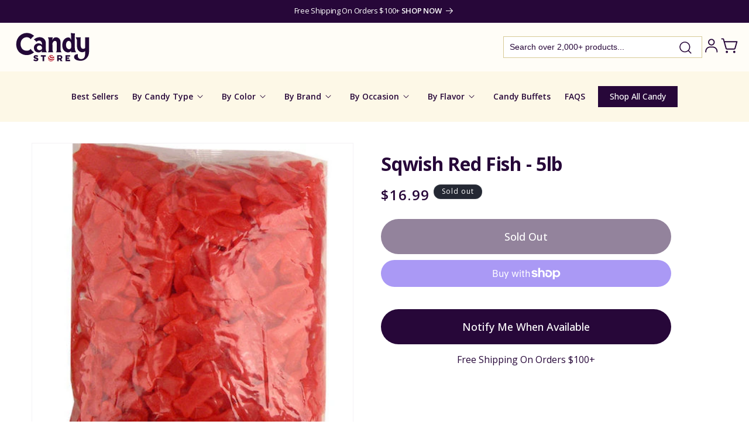

--- FILE ---
content_type: text/javascript; charset=utf-8
request_url: https://www.candystore.com/products/sqwish-red-fish.js
body_size: 93
content:
{"id":7420091957435,"title":"Sqwish Red Fish - 5lb","handle":"sqwish-red-fish","description":"\u003cp\u003eSqwish Red Fish - 5lb\u003c\/p\u003e","published_at":"2022-03-19T04:41:08-04:00","created_at":"2022-03-19T04:41:08-04:00","vendor":"CandyStore","type":"","tags":[],"price":1699,"price_min":1699,"price_max":1699,"available":false,"price_varies":false,"compare_at_price":null,"compare_at_price_min":0,"compare_at_price_max":0,"compare_at_price_varies":false,"variants":[{"id":42688811630779,"title":"Default Title","option1":"Default Title","option2":null,"option3":null,"sku":"C105970","requires_shipping":true,"taxable":true,"featured_image":null,"available":false,"name":"Sqwish Red Fish - 5lb","public_title":null,"options":["Default Title"],"price":1699,"weight":2268,"compare_at_price":null,"inventory_management":"shopify","barcode":"","requires_selling_plan":false,"selling_plan_allocations":[]}],"images":["\/\/cdn.shopify.com\/s\/files\/1\/0614\/8309\/0107\/products\/Sqwish-Red-Fish-5lb-CandyStore-com-911.jpg?v=1677177435"],"featured_image":"\/\/cdn.shopify.com\/s\/files\/1\/0614\/8309\/0107\/products\/Sqwish-Red-Fish-5lb-CandyStore-com-911.jpg?v=1677177435","options":[{"name":"Title","position":1,"values":["Default Title"]}],"url":"\/products\/sqwish-red-fish","media":[{"alt":"Sqwish Red Fish - 5lb CandyStore.com","id":26589128523963,"position":1,"preview_image":{"aspect_ratio":1.0,"height":450,"width":450,"src":"https:\/\/cdn.shopify.com\/s\/files\/1\/0614\/8309\/0107\/products\/Sqwish-Red-Fish-5lb-CandyStore-com-911.jpg?v=1677177435"},"aspect_ratio":1.0,"height":450,"media_type":"image","src":"https:\/\/cdn.shopify.com\/s\/files\/1\/0614\/8309\/0107\/products\/Sqwish-Red-Fish-5lb-CandyStore-com-911.jpg?v=1677177435","width":450}],"requires_selling_plan":false,"selling_plan_groups":[]}

--- FILE ---
content_type: application/javascript; charset=utf-8
request_url: https://searchanise-ef84.kxcdn.com/preload_data.2I3z8W8w9k.js
body_size: 11494
content:
window.Searchanise.preloadedSuggestions=['gummy candy','salt water taffy','sour patch kids','m&m\'s in different colors','sugar free','bubble gum','sugar free candy','hard candy','sour candy','jolly rancher','jelly belly','dark chocolate','cinnamon candy','black licorice','rock candy','cotton candy','m & m','candy corn','jaw breakers','candy candy','gummy bears','candy bars','chocolate bars','laffy taffy','wonka bar','fruit slices','peanut butter','sweet tarts','candy sticks','atomic fireballs','m and m','red licorice','individually wrapped candy','all candy','t candy','milk chocolate','christmas candy','jelly belly jelly beans','sugar free hard candy','candy de','madelaine chocolate','swedish fish','bulk candy','white chocolate','maple nut goodies','mike & ike','reeses peanut butter cups','pop rocks','kit kat','sour belts','sixlets candy','candy al','hi chew','hershey kisses','easter candy','halloween candy','jolly ranchers','life savers','blue raspberry','bulk skittles','now and later','tootsie rolls','bit o honey','lemon heads','candy cigarettes','candy canes','jolly rancher sticks','hot tamales','sour patch','root beer','gummy worms','coffee candy','runts candy','chocolate coins','individually wrapped','butter mints','sugar-free candy','swedish candy','wax candy','pez candy','mexican candy','root beer barrels','slime licker','caramel candy','air heads','milk duds','candy bar','mike and ike','harry potter','gum balls','toxic waste','necco wafers','pixy stix','reception sticks','ice cream','sour balls','nerds gummy clusters','malted milk balls','shock tarts','peppermint hard candy','old fashion candy','gluten free','reese\'s cups','boston baked beans','chocolate bar','candy cane','novelty candy','chewing gum','red hots','sour cherry','jordan almonds','willy wonka','tootsie pops','giant candy','jelly beans','gummy bear','chick o stick','lemon drops','freeze dried','atomic fireballs wrapped','pucker powder','chocolate covered','circus peanuts','butterscotch candy','bottle caps','peanut m&m','coconut candy','charleston chews','squirrel nut','mars bars','spice drops','peach rings','clark bars','spree candy','hubba bubba','wrapped candy','candy art','war heads','albanese gummy bears','fun dip','chocolate chocolate','reeses pieces','orange slices','big hunk','bb bats','kits taffy','sugar free chocolate','ring pops','fruit stripe gum','gilliam candy sticks','theater box','lemon candy','juicy twists','tic tac','peanut butter cups','chewy spree','nougat candy','big cherry','gum drops','sour power','dr pepper','banana candy','hello kitty','gummy sharks','licorice all sorts','wax bottles','hershey bar','blow pops','ribbon candy','ginger candy','japanese candy','bb bats candy','sweet tart','cherry sours','green apple','3d gummy','big league chew','milky way','sour gummy','brachs wrapped candy','sugar daddy','ring pop','bon bons','chocolate truffles','stick candy','peanut brittle','wedding candy','nerd clusters','ice cubes','cow tales','sour skittles','chocolate mints','non pareil','bridge mix','cinnamon gummy bears','candy box','peanut butter taffy','sour power straws','fruit snacks','sweet tarts chewy','asher\'s chocolate','sour belt','jelly nougat candy','chocolate candy bars','dum dum lollipops','tootsie roll','freeze dried candy','mary jane','most popular halloween candy','good and plenty','chocolate stars','sugar babies','strawberry taffy','squirrel nut zippers','ghirardelli squares','ritter sport','abba zaba','red vines','wacky wafers','walnettos candy','malt balls','sour punch','chupa chups','slap stix','candy lipstick','brachs candy','strawberry candy','almond joy','everlasting gobstoppers','kits taffy candy','maple nut','strawberry bon bons','conversation hearts','juju bees','wrapped hard candy','fruit candy','s candy bar','cherry candy','asher\'s dark chocolate','jaw busters','most popular candy','raspberry candy','mini jawbreakers','smarties candy rolls 8lb bulk','astro pops','caramel creams','pl candy','candy toys','sunkist fruit gems','old fashioned christmas candy','swirl lollipops','simply lite','assorted candy','bubblegum an','cry baby','chocolate rocks','werthers original','cola gummy','reception candy sticks','m&ms candy','sen sen','valentine candy','gummy candy candy','suckers suckers','creme savers','ferrero rocher','banana taffy','peelerz gummies','sour gum','bon bon','baby shower','rock candy sticks','bubble yum','skittles bubble gum','peppermint bark','fun size','cinnamon bears','matlow candy','star wars','sugar free taffy','coffee rio','honey candy','willy wonka bar','life savers gummies','pop ups','maple candy','clark bar','retro candy','gold coins','dum dums','chocolate caramel','1 inch gumballs','mexican hats candy','soft peppermint','m & m\'s','chocolate covered cherries','nonpariels bulk','candy hearts','chocolate covered pretzel','candy assortment','slime lickers','cinnamon hard candy','clark bars candy','tic tacs','chocolate mint','candy buttons','sour straws','gummy eyeballs','cherry mash','giant gummy','ju ju candy','bit of honey','hot chocolate','sour apple','jelly candy','dubble bubble','dutch mints','crystal candy','soft candy','cry baby tears','peppermint sticks','key lime','slapstix caramel','milky way midnight','junior mints','zagnut bars','fruit chews','chocolate covered raisins','tart n tiny','vanilla tootsie rolls','easter eggs','peg bag','sour starburst','pink candy','chocolate caramels','mary janes','chocolate cigars','key lime hard candy','whirly pops','super rope licorice','jaw breaker','push pop','spearmint leaves','chuckles candy','m and ms','haribo grapefruit','chocolate orange','freeze candy','red licorice laces','lindor truffles','old fashion','toxic waste hazardously sour','black jelly beans','hi chews','mentos gum','charms lollipops','red m&m','oh henry','asher chocolate','squirrel nut candy','sour jacks','100 grand candy bar','super bubble original','wrapped chocolate','hersheys kisses','sour gummy worms','fire jolly rancher','mallow cup','simply lite dark chocolate','reese\'s pieces','good and fruity','claeys hard candy','chocolate chip','andes mints','chunky candy bar','willy wonka chocolate bar','licorice snaps','nestle crunch','chocolate covered pretzels','mint chocolate','super mario','extra gum','ice breakers','uno bars','cookie dough bites','juicy drop','satellite wafers','5th avenue','vegan candy','dots candy','bulls eye','worst candy','up bars','wintergreen mints','french burnt peanuts','alexander the grape','licorice wheels','double bubble','candy lipsticks','toxic waste sour candy','spearmint candy','horehound candy','strawberry gummy','zero bars','fruit sours','wrapped you in','fizzies drink tablets','long boys','blow pop','candy mix','wrigley chewing gum','candy corn candy','turkish taffy','baby ruth','baby bottle pop','juju be','whoppers malted','flipsticks taffy','cinnamon sugar free','hershey\'s kisses','goldkenn liquor 3.5oz bars 10ct','old fashioned candy','large candy','lindt truffle','now & later','english toffee','powder candy','mint m&m','spicy candy','candy necklace','mars bar','charleston chew','saltwater taffy','peanut butter candy','gin gin','chocolate covered peanuts','coconut haystacks','red skittles','fruit stripe','wax lips','sponge candy','watermelon sour patch kids','super bubble','chewy gobstopper','jelly filled','peanut chews','original salt water taffy','chocolate malted milk balls','chocolate covered gummy bears','marshmallow easter eggs','flying saucer','taffy fruit','white candy','brach\'s maple nut goodies candy','gummy rings','sugar free gummies','chocolate eggs','sea salt caramel','peppermint candy','dum dum','popping candy','sour power belts','wine gums','just born jelly beans','squirrel nuts','gold chocolate coins','red hot','candy candy company','potato chips','butter finger','champagne gummy bears','madelaine dark chocolate','hard candy sticks','delights peppermint','pink and white','nips candy','bulk chocolate','liquorice allsorts','gummi bears','chewy lemonheads','birnn truffles','jolly rancher fire','full size candy bars','taffy town','whirly pop','hershey kiss','choc pretzels','gift certificate','candy stick','advent calendar','peach candy','non pareils','m&m chocolate bar','chocolate cream','rocky road','sour power straws watermelon','pez refill','mary janes candy','certified kosher candy','black cow','candy bags','mexican hats','laffy taffy banana','peanut butter twix','kits candy','bulk individually wrapped candy','pina colada','king size','individually wrapped by bulk','frooties tootsie roll','bazzini nuts','dollar chocolate bar','almond chocolate','bulk wedding candy','candy peanuts','sugar free gummy','purple gummy','chocolate roses','ginger hard candy','red bull','sugar free gum','chicken bones','watermelon slices','black and white','turtles candy','salted caramel','baby shower candy','red candy','twix mini','altoids mini','fire balls','vanilla taffy','lime candy','coffee crisp','licorice pastels','hot tamales candy','kit kat candy bars','2lb of','red hot dollars','chocolate nonpariels','liquid candy','cinnamon toothpicks','shockers candy','sky bars','jujubes candy','gluten free candy','rolo candy','flipsticks candy','atomic fire balls','candy dispenser','black taffy','gluten free licorice','cookie dough','bubble gum balls','honey hard candy','goo goo clusters','nerds clusters','sunflower seeds','zagnut candy bars','madelaine chocolate candy','grape heads','candy cigar','dove chocolate','cadbury chocolate','rootbeer barrels','kosher candy','3 musketeers fun','sugarfree candy','wonka bars','chocolate marshmallow','cookies and cream','trident layers gum','peanut butter cup','project 7 gum','wrapped twizzlers','cherry cola','pectin jelly beans','turkish delight','warheads extreme sour','tony\'s chocolonely','gummy grapefruit','cavendish and harvey','tootsie roll pops','bun candy bar','candy store','peanut m&ms','new york','butter rum','sour gummy bears','chicken feet','valentines day','mega lollipops','mega sour','freshen up','individually wrapped candies','coconut candy bar','licorice laces','chocolate chips','sale candy','peanut clusters','child suckers','blue & white m & m','sour punch straws','chocolate drops','mini bars','crunch bar','buttered popcorn','parade candy','candy raisins','nerds rope','jelly eans','banana runts','1 inch jawbreakers','lolly pops','theater box candystore','gift card','green m & m\'s','juicy drop pop','chocolate balls','sour spray','laser pops','baseball candy','chocolate cigar','mentos mints','chocolate candy','cherry clan','candy candies','variety pack','almond roca','foil wrapped candy','clove candy sticks','neapolitan coconut','free candy','gold wrapped candy','gummy frogs','dessert truffles','fire stick','saf-t-pops lollipops','cracker jack box','big bol','cherry heads','laffy taffy sparkle cherry','look candy bars','christmas wrapped','kinder bueno','sour watermelon','most popular','coconut long boys','chocolate ice cubes','candy apple','er orange','starburst duos','lindt chocolate','burnt peanuts','fruit filled candy','red licorice allsorts','sour lips','mints in tins','soda candy','grape fish','baby shark light up talker','bounty chocolate','sugar free root beer barrels','push pops','sweet tart jelly beans','glee gum','bulk red','mr goodbar','werthers caramels','nostalgic candy','mint lentils','hot dog bubble gum','what is the most popular candy in','theater candy','cream drops','sugar free mints','darrell lea','lindt truffles','jujubes theatre','licorice nibs','m ms','chocolate raisins','juicy fruit','licorice ropes','black licorice jelly beans','chewy candy','sesame seed','white chocolate m&m','sour worms','caramel apple','candy necklaces','teaberry gum','naught candy','lemonade chewy candy','cherry sour balls','jumbo lollipops','rainbow candy','mint julep chews','wonka candy','cinnamon imperials','pay day bars','candy toy','gummy shark','sno caps','candy drops','watermelon jolly rancher','coconut bon bons','gum ball','red white and blue candy','chewy red hots','willy wonka candy','licorice taffy','salted nut roll','black jack','mini candy bars','cherry slices','my little pony','bazooka bubble gum','florida candy','chocolate babies','rose candy','chocolate pretzels','north fork','clove balls','hot wheels','birnn chocolate truffles','taffy town 5lb','nancy adams','pixie sugar','trolli octopus','ferrara pan','sour taffy','pink grapefruit','yellow bulk candy','valentine hearts','smarties bubble gum balls','hot dog gum','bogdon\'s reception sticks','sweet candy','milk chocolate peanut butter','nostalgic candystore.com','toblerone bars','horehound candy sticks','ju ju bees','candy ars','slo poke','air head','caramel m&m','cinnamon hearts','flavored popcorn','snickers peanut butter','new candy','after dinner mints','paw patrol','whoppers malted milk balls','black jack taffy','gummy food','peanut butter bars','3d fruit gummy','25lb chocolate','fruit roll','light purple m&ms','rock candy strings','breath savers','carmel candy','bogdon stick candy','life saver','red mints','chocolate coin','gummy pizza','dish raspberry','corn taffy','payday bars','sour bottles','brach\'s candy','mini candy canes','candy apples','jelly fruit','heath bars','dove dark chocolate','lemon jolly rancher','halloween favorites','sour patch kids blue','peas and','moon pie','creamy delight','mallow candy','dairy free','peg bags','chocolate hearts','b b bats','chocolate kisses','candy easter eggs','peanut bar','sugar free chocolate bars','toy candy','chocolate gummy bears','yogurt pretzels','sour hard candy','spice jelly beans','wiley wallaby','chicklets original gum assorted','astronaut ice cream','whatchamacallit bar','brachs maple nut goodies','top halloween candy','hard mints','butterscotch buttons','chocolate cherries','ruby chocolate','chimes ginger chews','creme drops','trident splash','trident gum','strawberry puffs','bubblicious bubble gum','sugar free peppermint','star candy','clove candy','box of chocolates','sky bar','tropical starburst','divinity candy','2024 candy map','old fashion candies','abba-zaba bars','gummy fruit','holiday candy','anise squares','ginger cuts hard','marshmallow cones','black cats licorice','juicy fruit gum','kool aid','peanut candy','big red','butterfinger bars','york peppermint patties','halloween candy map','paint brush lollipop','scharffen berger','safety pops','no sugar','clear hard candy','everlasting gobstopper','pixy stix candy','wacky wafers candy','chocolate peanuts','bonomo turkish taffy','fizzy cola','violet crumble','giant gummy bear','kenny\'s twists','gift box','cola candy','pectin jelly bean','tangy taffy','jelly nougat','idaho spud','strawberry whoppers','toy story','licorice allsorts','chunky bars','nik l nip','mint candy','watermelon candy','ice cream candy','gingerbread house','dinner mints','mini m&m\'s','holland mints','joray fruit rolls','mini sour','mini gummy bears','jack daniels liquor bars','gum drops spice','trolli sour','haribo bulk','fizzy candy','yellow marshmallow','mint tins','double bubble gum','jujy fruits','sugar free cinnamon candies','jelly belly sour','bubble gum cigarettes','anthon berg','atomic fireball','farts candy','peach licorice twists','crunchy cookie m&m\'s','old fashioned candy sticks','gummy ring','honey spoons','bulk christmas candy','corn candy','pucker ups','hubba bubba gum','bulk wrapped','kinder joy','trail mix','peppermint chocolate','sour blue raspberry','king size candy','top 10 candy','rock candy crystals','peanut butter pillows','grape taffy','chocolate covered nuts','candy candy lovers','filled gummy candy','nonpareil mini','graduation candy','spearmint licorice','zotz sour','cracker jack','orange cream','star burst','sour cherries','sour powder','hershey mini','starlight mints','squirrel nuts candy','cadbury bar','chocolate hearts in silver foil','sour patch kids assorted 5lb','pumpkin seeds','haribo gummy bears','fruit nugget','italian candy','red rope','christmas hard candy','gift baskets','trident layers','valentines candy','peppermint puffs','banana laffy taffy','candy in tubs','rip rolls','cherry sour','tutti frutti','red dollars','krabby patties','ritter sport mini','mario candy','cough drops','butterscotch hard candy','vidal gummy','fort knox','gourmet lollipops','tart n tinys','candy small','sour power straws strawberry','pink vanilla cotton candy','chocolate covered mints','bean boozled','mini jaw breakers','retro sour','wedding mints','soft peppermint sticks','coconut patties','oh henry candy bars','state favorite','old fashioned','favorite candy state','all sorts','bulk peanut m and ms','wintergreen hard candy','chili chews','wrapped mints','mountain bars','mini snickers','tootsie pop drops','chick-o-stick rolls','peg bag candy','hard candy wrapped','tin candy','charms sweet and sour','lion bar','ooze tube','hot cinnamon hard candy','purple candies','kitkat chocolate','fast break','reeds cinnamon','mini mars bars','classic caramel','candy ropes','the office','wrapped blue candy','mini eggs','peanut bars','riesen dark','big hunks','chocolate covered marshmallow','twin bing bars','foil wrapped','dark chocolate almonds','gummie candy','peppermint taffy','sour patch fruit salad','jelly slices','banana gummies','sugar free salt water taffy','chocolate coffee beans','after dinner','candy market','fish candy','best candy in us','m&m bags','grape airheads','dinosaur candy','candy gummy','gum drop','mixed candy','jelina sea salt','white licorice','good & plenty','nerds candy corn','90’s candy','mini mints','sweet and sour','4d gummy','red licorice taffy','fort knox chocolate coins','napoleon sour bon bons assorted','tongue splashers','slime licker 1','root beer sticks','sea shells','gum and bubble gum','big gummy bear','big foot','sweet tart sours','maple cream chocolate','brachs cinnamon','black hershey kiss','peeps marshmallow','jelly belly licorice','chocolate almonds','squeeze candy','mike and ike sour','charm suckers','sixlets candy 12.5lb bulk','bazzini dark chocolate','gumm worms','pixie dust','nerd gummy clusters','licorice sticks','joyva jelly rings','bubble gum cigars','favorite halloween candy','big league','mallo cups','orange hard candy','gilliam hard candy sticks','hard sour candy','chocolate cover m&m','asian mix','sugar candy','candy rocks','chocolate caramel squares','harry potter candy','chocolate necco wafers','flicks chocolate','baby bottle pops','robin eggs','gummy frog','fruit snacks welchs','m & ms','chewy sweet tarts','with peanut','bubble jug','chocolate by pound','old fashioned sticks','hard candies','cola bottles','coke bottles','smarties suckers','assorted taffy','sour jelly beans','shaped candy','russell stover','foiled pansies','gummy worm','butter rum lifesavers','strawberry cream','dark dark chocolate thin','tangy tarts','snaps licorice','red white and blue','tootsie pop','sugar free jelly beans','candy bracelet','peanut butter m&m\'s','sour piglets','fruit nuggets','roll ups','pennsylvania dutch','licorice bridge mix','florida salt water taffy','chocolate golf balls','jolly rancher gummies','chocolate starlight mints','sour gummies','gush down','whistle pops','buncha crunch','melting wafers','krackel bars','cantaloupe jelly belly','chewy sour balls','espresso beans','lifesavers wintogreen','reeses cups','taffy candy','red hots cinnamon','spree chewy','sunkist gems','candy by state','hint mints','maraschino cherries','tonys chocolate','candy map','gold coin','assorted sour','wedding candies','mounds bars','chocolate bulk','hard christmas candy','necco mini-sized','skull candy','broadway licorice rolls','extreme sour','birthday cake','aero bars','chocolate bark','strawberry jolly rancher','skittles bulk','jolly rancher bites','now or later','sweetarts chewy sour','choco rocks','sour bears','jo ray strawberry fruit rolls','pistachio chocolate','chicklets original','angel mints','peppermint patties','unicorn poo','sour lollipops','fruit candy hard','strawberry sour patch','chocolate covered caramels','red vine','lemon head','fruit roll up','bite size chocolate','dr pepper licorice','sugar free dark chocolate','korean candy','bubble gumball machine','jaw busters jawbreakers','big sugar daddy','orange chocolate','vintage candy','haribo fruit salad','mr melon','terrys orange chocolate','sour patch watermelon','raspberry gummy','full size','brachs toffee','protein bar','assorted chocolates','hard chocolate mints','french creme','all sugar free candy','airheads xtremes','nestle chocolate candy','cherry cordials','jolly rancher chews','grape gum','tabasco spicy chocolate','key lime pie','regal crown','chocolate mint hard candy','pecan turtles','zero sugar','peanut butter share sized','tiktok candy','dark choc','fruit slices candy','teaberry candy','fun size snickers','chocolate reception sticks','super blow pops','cinnamon imperial','roasted peanut butter','pink sour candy','go organic hard candy','giant pez','pocky sticks','toxic waste hazardously sour candy','cherry stick','cinnamon gum','sugar free jolly rancher','chocolate covered almonds','chewy lemonhead','raspberry filled candy','honeycomb sponge','pink popcorn','white 1 inch gumballs','wonder ball','black cherry','nonpareil mints','peppermint stick','licorice all','cherry jolly rancher','yogurt chips','pineapple gummy bears','teal candy','hot cinnamon','mint julep','yum earth','4th of july','australian licorice','chocolate moon pies','choco rocks gold nuggets 3oz tube 12ct','primrose candy candystore.com','chocolate candy coins','caramel robins eggs','twizzlers filled','foil wrapped chocolate','gold nugget','asher\'s pretzels','dark chocolate bar','edas sugar free','cupid corn','milka dark','gummy candy giant','organic candy','champagne bubbles','sports themed','melting chocolate','most sour','pineapple hard candy','dried fruit','milka chocolate','lips lollipops','candy rings','red jelly bean','sanded drops','peppermint candy canes','gummy eyes','pink jelly beans','unicorn pops','wholesale candy','jelly rings','chocolate pretzels bulk','wiley wallaby licorice','junior mints mini','sour patch gum','candy jars with','blue raspberry gummy','candy balls','b b bats suckers','cinnamon taffy','juju coins','chocolate gold coins','gummy pineapple','niagara chocolates','1950’s candy','sixlets wrapped','sugar free cinnamon','chocolate santa','charms sweet pops','oreo cookies','asher chocolates','round candy','smith bros cough','strawberry rolls','banana gum','blue mints','fruit gems','mallo cup','sassy taffy','butter cream','super sour','christmas tree','scottie dog','soccer balls','apple candy','jolly rancher cinnamon','orange skittles','all nut bridge mix','92 dark chocolate','terry\'s bar','red candy apple','gummy teeth','mocha beans','koppers chocolate gummy bears','mango gummy','cinnamon jolly rancher','now and later shell shocked','candy crayons','chocolate covered blueberries','fruit jelly','trolli eggs','apple ring','mint m & m"s','sea salt chocolate','favorite candy','sesame candy','dove milk chocolate','sea shell','skittles yellow','candy coated milk chocolate','chocolate malt balls','brightside skittles','gob stopper','candy coated mints','chocolate soccer','candy coated tootsie rolls','chocolate wafers','candy club','1970s decade','lipstick candy','fruit slice','sugar free hard fruit candy','kits taffy candystore.com','snickers almond butter','altoids cinnamon','orange sticks','jolly rancher lollipops','mike n ike','sour licorice','ovation break apart','white chocolate candy bars','reese\'s peanut butter cup','goo goo','rain-blo gumballs','3d gummy candy','chocolate taffy','micro jawbreakers','french chew','butter scotch','lollipop pops','swiss fruits','astro pop','jelly babies','sweet tart ropes','like jujubees','sweethearts conversation','grape candy sticks','sour heads','sour punch bites','skittles tropical','pop corn','and under','chocolate stick','hard peppermint','joy ride','candy melts','cavendish & harvey','mexican hat candy','coney island','candy crush','laffy taffy ropes','licorice hard candy','kool-aid tropical punch popping candy','twin bing','pecan log','licorice hollows','chocolate asher','chocolate coconut','anise candy','sugar free cinnamon candy','love hearts','apple heads','shark gummies','dark chocolate sponge','bar none','cigar gum','sour strawberry','cinnamon jelly beans','gummy clusters','goo goo cluster','best candy','dark chocolate and candy','sour neon worms','necco chocolate','goetze caramel creams','movie theater candy','lolli pop pop ups','razzles gum','safety suckers','chocolate carmel','black balls','mars candy bars','gummy sushi','gummy cola','rice krispies','coal candy','blue taffy','super bubble gum','sugar babies mini','candy cane bits','new jersey candy','almond bark','animal crackers','lilo and stitch','crushed peppermint','molasses candy','coconut bars','orange taffy','penny candy','red raspberry dollars','nerds gumballs','sour sweet tarts','wrigley gum','dill pickle','life savers wint-o-green','peg candy','loacker dark noir chocolate w cocoa creme & wafer bars 12ct × 1','grape licorice','candy tin','hot balls','cinnamon fire','popin cookin','concord confections','sugar free peppermint candy','bazooka gum','100 grand candy bars','skittles crazy cores','sour kids','taffy assort','infuse candy','pop rock','chocolate bunny','ginger chewy','heart candy','madelaine hazelnut truffles','not chewy','individually wrapped hard candy','clark candy bars','mentos fruit candy','marshmallow twist','red laces','alien glow pop','vending machine','guava candy','sour cola','skittles smoothies','candy buffet','white chocolate bulk','goetzes creams','puff candy','good n plenty','shipping costs','teaberry mint','sour kicks','earth balls','champagne gummies','crazy hair','jolly joes','gummi rings','dark chocolate peanut chews','almond coated candy','black forest','honey filled candy','smart sweets','scottie dogs','pink starburst','string licorice','jolly ranchers cinnamon','cherry lifesavers','key lime pretzel','million dollar','loli pop','swizzle sticks','american candy','nestle bar','red hot mini box','kool aid popping candy','ice pie','large jelly beans','candy crush soda','foiled hearts','unwrapped candy','jelly belly fruit flavors','dark chocolate mint','cherry gummy','rainbow belts','peanut squares','party mints','apple pie','smog balls','green marshmallows','smarties gumballs','swedish mix','1980s decade','hot candy','beeman\'s gum','melty mints','dark chocolate nonpareils candy','foil wrapped chocolate coins','alien pops','christmas chocolate','best halloween candy','fun suckers','m and m peanut','sugar free bulk','all natural','lemonheads unwrapped','energy drink','simply lite 50%','chocolate tootsie pops','potato chips 1','caramel squares','just born','spi c mints','gummy lips','plastic bag','conversation hearts candy','heart lollipops','pink gummy bears','pastel mints','dark chocolate m & m&m\'s','red heart','big chewy nerds','chocolate sea salt','chocolate cherry','cinnamon suckers','assorted hard candy','the hot','cinnamon gummy','international candy','marshmallow eggs','lollipop paint shop','marshmallow chocolate','candy eggs','when is','altoids smalls wintergreen','green sour belts','peanut butter flavor taffy','hard candies individually wrapped','chick candy','made line','zotz candy','food a','sour ball','ricky joy','ginger cuts','chocolate peanut','golf candy','candy wax bottles','valentine\'s day candy','ferrara pan jaw busters','hershey snack size','popcorn jelly beans','box candy','bulk starburst','sugar free suckers','gummy butterflies','bulk candy individually wrapped','candy corns','take 5 candy','bug candy','orbit gum','malted milk','juicy drop gum','sugar plums','bubble tape','milk chocolate bars','mamba soft','dove promises','haribo berries','cookie bites','chocolate hard candy','chocolate cars','chocolate heart','block candy','candy pebbles','zeno taffy','british candy','peach gummy','watermelon taffy','buble gum','dubbel zout','sunkist jelly beans','island blend','prank candy','joy day sweet strawberry','soda bottles with candy','m&m chocolate','chocolate ring','liquid filled','chocolate mini','water melon jelly beans','gummy eggs','giant sweet tarts','gum cigars','sassafras candy','mini pops','skittles gummies','jolly rancher sticks cherry','trolli berry berry','jelly nugget','asher\'s break up','coffee flavored','pirate coins','peanut m&m\'s','milky way salted caramel','gilliam assorted','big chew','5th avenue bars','candy strings','powder center','peach taffy','jelly belly sample bags','claeys lemon','gum cigarettes','fudge caramel','chocolate leaves','sugar free peanut butter','white chocolate truffles','strawberry hard candy','heavenly hash','clove gum','sugar free black licorice','mint patties','individually wrapped gummy','coconut macaroon','juicy twist','sour candies','texas candy','white gummy bears','jujyfruit original','candy boxes','fudge brownie m&ms','twizzlers cherry','sour grapefruit','candy cigars','gold foil wrapped hearts milk chocolate','dark chocolate truffle with sea salt','individually wrapped hard andy','candy good','hershey kisses white','soft center candy sticks','junior size candy','only cand','car chocolate','fruity chewy candy','cinnamon mentos','sugar free sour','individual mints','soft candy sticks','soft mints','black licorice cakes','gummy drop','dark chocolate raspberry','jolly rancher stick','flip flops','endangered species','red lollipops','pink candies','bagged gummy candy','licorice soft','st patrick\'s day','anastasia coconut patties','filled hard candy','raspberry hard candy','old fashion candy sticks','chocolate covered sunflower seeds','lindt cookies n cream','blue berry','fruit salad','assorted old fashioned candy sticks','honey spoon','kosher for passover','skittles gum','lemon drop','cake pops','black currant','buckeye candy','cotton candy taffy','cinnamon reception sticks','sugar daddy pops','pez dispenser','xmas candy','ritter sport 61%','baby boy','caramel apple pops','swedish fish aqua life','cut rock candy','madelaine chocolate crayons','baseball league gum','warheads sour taffy 2-in-1','strawberry licorice','giant lollipops','chocolate cream drop','clear mints','flower candy','red ropes','blue raspberry sour','gummy ice cream','cinnamon bear','sugar free licorice','caramel candy bars','dentyne gum','dark chocolate bars','necco candy','merckens wafers','party hopper chocolate bars','foil wrapped chocolate balls','lindt white','27oz of','lime flavor','dentyne ice','lifesavers hard candy','twizzler licorice','candy coated tootsie roll','chocolate honeycomb','rocky road candy bar','altoids candy','big time','1990s decade','gummy strawberry','candy machine','ice cube','cat shaped candy','beach balls','red m&ms','jolly rancher watermelon','ocho bars','purple fish','mickey mouse','assorted bulk','lifesaver gummies','sen sen flakes','wintergreen candy','fuzzy peach','vanilla fudge','mermaid candy','johnny apple treats','butter toffee','florida mint','chocolate gummy','heath bar','blood orange','krabby patty','chocolate pecan','green licorice','milk bottles','gumdrops candy','twin snakes','licorice pipes','zagnuts candy','strawberry bubblegum','chewy spree candy','skittles wild berry','werther\'s original sugar free','red vines black','easter chocolate','pink marshmallow','animal candy','halloween map','red hard candy sticks','cherry gum','jelly belly sours','pear drops','peppa pig','cotton candy sugar','blue m&m','class candy','gummi cola','mint sprinkle','caramel bulls eyes','candy berry','gumdrops pink','hi chew watermelon','candy in the','candy coated chocolate','uno candy bar','licorice caramels','malted balls','classic chewing gum','red velvet','spray candy','chocolate cluster','dubble bubble gum','kit kat mini','claeys bags','cherry chan','easter baskets','barnone candy','king leo peppermint','gourmet mints','la vie','chocolate chip cookie dough','sour strip','cherry life savers','polar mints','red jelly beans','cool mints','flip stick','reese’s pieces','extra sour tears','disney candy','turtle candy','gumball machines','cadbury caramello','pink lemonade','petite nonpariels','strawberry jelly beans','candy s','hot shots','butter fingers','jolly ranchers watermelon','chocolate lollipops','licorice rope','triple push pop','chocolate mels','airheads gum','assorted fruit slices','candy buffets','lindt lindor','pink mints','honees honey-filled','peppermint gum','peanut log candy','fruit gummy','candy bars wonka candy bars','jelly sticks','salt licorice','old candy','green sticks','pumpkin spice','candy lolipops','taffy bars','jumbo peppermint balls','reception stick','barrel candy','candy straw','jelina dark chocolate','top ten','big cherry candy','bones candy','chocolate toffee','chocolate wonka','sugar plum candy','fall candies','bazzini raisin nut mix','gummy noodles','gummi eggs','thin banana candy','candy corn christmas','deluxe bridge','nib mor','foil candystore.com','hi-chew watermelon','maple toffee','striped candy balls','peanut butter bars 1','jelly belly snapple','machine candy','sugar fr','marshmallow candy','m m candy machine','gummy gators','easter egg','fives gum','sesame crunch','gimbal\'s gourmet','dragon ball','gift boxes','rock sugar','individually wrapped white candy','cinnamon candy disc','hersheys chocolate','candy bracelets','gumball machine','sour grape slices','hard candy individually wrapped','hershey miniatures','candy stick display rack','blue rope','licorice jelly beans','jumbo jelly beans','fruit hard candy','lolli pops','barbie candy','pineapple gummy','mega smarties','birthday candy','top candy','cherry jelly beans','blue m&ms','laser pop','nerd rope','7 up bar','orange m&m','fruit pastels','cinnamon sticks','autumn mix','large gummy bears','hot tamale','mini bags','tennis balls','peanut m & ms','tiger pops','blue candy sticks mini sticklettes','kids candy','stone candy','chocolate squares','pink dum dums','nerd cluster','chocolate raspberry','movie theater','sugar free gummy bears','chocolate nuts','dark chocolate fruit','sugar free root beer barrel','chocolate covered espresso beans','yellow m&m','stick gum','rum butter','honey comb','goldenberg\'s peanut chews','watermelon jolly ranchers','bubble gum pops','mixed taffy','mini chuckles','blue hershey kisses','blue rock candy','mountain bar','chocolate pecan turtle','souvenir candy','kinder eggs','candy egg','zero sugar candy','gummy dinosaurs','hopjes coffee','wrap chocolate','green and white hard wrapped','green and red','red hots chewy candy','red foil hershey kisses','candy store fruit slices','wrapped candy bulk','jelly belly camo','candy house','madelaine milk','fun size baby','sugarless candy','die free candy','ninja turtles','peanut big hunk','bob ross','liquor filled candy','cinnamon hard candy sugar free','5 m&ms','asher’s snowballs','jordan almond','fruit filled','bulk halloween candy','cashew candy','hello panda','hawaiian punch','licorice coins','lucas muecas candy','dinosaur egg','taffy suckers','chocolate covered jelly','coconut chocolate','flat taffy','chocolate jelly','sugar free candy candystore.com','chocolate sea salt caramels','malt ball','maple nut goodie','anise bears','pink gummy','brooks and adams','heide gummi bears','werthers chewy','chocolate sticks','chocolate turkeys','cinnamon disc hard candy','mint nonpariels','orange m&m\'s','coconut m&ms','caramel bonbons','foil chocolate balls','pomegranate hard candy','chili mango','sugar free chick a stick','ghirardelli gift box','breath mints','red and blue candy','chocolate raspberry rings','old fashioned candy stick','foam candy','jelly ring','decade candy box','heaven and earth','soft spearmint','caramel block','7-up candy','candy popularity','basketball candy','molasses salt water taffy','mango peelerz','cherry hard candy','strawberry skittles','sour slime','muddy bears','cream soda','sugar free bubble gum','peanut shaped candy','french mints','skittles brightside','strawberry airheads','cinnamon candy corn','horehound drops','candy fruit','starburst swirlers','candy straws','milkshake bars','dubble bubble gumballs','gobstopper candy','marshmallow peanuts','fruit jelly rings assorted','big league chew baseball','gummy snakes','twix cookies and creme','red raspberry filled candy','bridge ix','red and white candy bars','jelly mint','candy corn in a bin','trident splash strawberry lime','mini orange','peppermint canes','flicks chocolate candy','sour squeeze candy','chocolate madelaine','confections hard candy','5-pound candies','dark chocolate eggs','big blow gum','jelly bean','individually wrap','psychedelic jawbreakers','candied fruit','mint gum','gummy nerds','toblerone dark','barbie bubble gum','sour cherry balls','cinnamon red hots','licorice black','raspberry jellies','gold nugget candy','power pucker','irish candy','chocolate carmel candy','cotton candy and','sour santas','licorice twists','chocolate wafer','smarties candy','old fashion hard candy','chocolate santas','dark chocolate candy bars','chocolate gummy bear','super sucker','werthers sugar free','red gummy bears','blue sixlets','astronaut neapolitan ice cream','teenee beanee','mint balls','milk chocolate stars','malted speckled eggs','orange creamsicle','gummy strawberries','start burst','taffy lollipop','classic assorted lollipops','payday chocolatey','jelly beanboozled','heart shaped box of chocolate','fruit by the foot','hot cocoa taffy','bats taffy candy','charleston chew chocolate','mars candy bar','now later'];

--- FILE ---
content_type: application/javascript; charset=utf-8
request_url: https://searchanise-ef84.kxcdn.com/templates.2I3z8W8w9k.js
body_size: 13188
content:
Searchanise=window.Searchanise||{};Searchanise.templates={Platform:'shopify',StoreName:'CandyStore.com',AutocompleteLayout:'multicolumn_new',AutocompleteStyle:'ITEMS_MULTICOLUMN_LIGHT_NEW',AutocompleteDescriptionStrings:0,AutocompleteCategoriesCount:5,AutocompletePagesCount:1,AutocompleteItemCount:9,AutocompleteSuggestOnSearchBoxEmpty:'Y',AutocompleteShowListPrice:'N',AutocompleteShowProductCode:'N',AutocompleteShowRecent:'Y',AutocompleteShowMoreLink:'Y',AutocompleteIsMulticolumn:'Y',AutocompleteTemplate:'<div class="snize-ac-results-content"><div class="snize-results-html" style="cursor:auto;" id="snize-ac-results-html-container"></div><div class="snize-ac-results-columns"><div class="snize-ac-results-column"><ul class="snize-ac-results-list" id="snize-ac-items-container-1"></ul><ul class="snize-ac-results-list" id="snize-ac-items-container-2"></ul><ul class="snize-ac-results-list" id="snize-ac-items-container-3"></ul><ul class="snize-ac-results-list snize-view-all-container"></ul></div><div class="snize-ac-results-column"><ul class="snize-ac-results-multicolumn-list" id="snize-ac-items-container-4"></ul></div></div></div>',AutocompleteMobileTemplate:'<div class="snize-ac-results-content"><div class="snize-mobile-top-panel"><div class="snize-close-button"><button type="button" class="snize-close-button-arrow"></button></div><form action="#" style="margin: 0px"><div class="snize-search"><input id="snize-mobile-search-input" autocomplete="off" class="snize-input-style snize-mobile-input-style"></div><div class="snize-clear-button-container"><button type="button" class="snize-clear-button" style="visibility: hidden"></button></div></form></div><ul class="snize-ac-results-list" id="snize-ac-items-container-1"></ul><ul class="snize-ac-results-list" id="snize-ac-items-container-2"></ul><ul class="snize-ac-results-list" id="snize-ac-items-container-3"></ul><ul id="snize-ac-items-container-4"></ul><div class="snize-results-html" style="cursor:auto;" id="snize-ac-results-html-container"></div><div class="snize-close-area" id="snize-ac-close-area"></div></div>',AutocompleteItem:'<li class="snize-product ${product_classes}" data-original-product-id="${original_product_id}" id="snize-ac-product-${product_id}"><a href="${autocomplete_link}" class="snize-item" draggable="false"><div class="snize-thumbnail"><img src="${image_link}" class="snize-item-image ${additional_image_classes}" alt="${autocomplete_image_alt}"></div><span class="snize-title">${title}</span><span class="snize-description">${description}</span>${autocomplete_product_code_html}${autocomplete_product_attribute_html}${autocomplete_prices_html}${reviews_html}<div class="snize-labels-wrapper">${autocomplete_in_stock_status_html}${autocomplete_product_discount_label}${autocomplete_product_tag_label}${autocomplete_product_custom_label}</div></a></li>',AutocompleteMobileItem:'<li class="snize-product ${product_classes}" data-original-product-id="${original_product_id}" id="snize-ac-product-${product_id}"><a href="${autocomplete_link}" class="snize-item"><div class="snize-thumbnail"><img src="${image_link}" class="snize-item-image ${additional_image_classes}" alt="${autocomplete_image_alt}"></div><div class="snize-product-info"><span class="snize-title">${title}</span><span class="snize-description">${description}</span>${autocomplete_product_code_html}${autocomplete_product_attribute_html}<div class="snize-ac-prices-container">${autocomplete_prices_html}</div><div class="snize-labels-wrapper">${autocomplete_in_stock_status_html}${autocomplete_product_discount_label}${autocomplete_product_tag_label}${autocomplete_product_custom_label}</div>${reviews_html}</div></a></li>',AutocompleteZeroPriceAction:'hide_zero_price',LabelAutocompleteResultsFound:'Showing [count] results for',ResultsShow:'Y',ResultsStyle:'RESULTS_MODERN',ResultsItemCount:24,ResultsShowActionButton:'N',ResultsShowFiltersInTopSection:'N',ResultsShowInStockStatus:'Y',ResultsProductAttributeName:'metafield_dc55cbe5f7e7b808e76779971494b4fc',ResultsDescriptionStrings:0,ResultsZeroPriceAction:'hide_zero_price',ResultsUseAsNavigation:'templates',LabelResultsBestselling:'Best selling',SmartNavigationDefaultSorting:'sales_amount:desc',SmartNavigationIncludeCategoriesPartInUrl:'N',ResultsProductDefaultSorting:'sales_amount:desc',ShowBestsellingSorting:'Y',ShowDiscountSorting:'Y',LabelResultsFound:'[count] Products',LabelResultsFoundWithoutQuery:'[count] Products',LabelResultsInStock:'',LabelResultsOutOfStock:'Sold Out',ResultsTagLabels:{"29648":{"label_id":29648,"product_tag":"Best Seller 2024","format":"text","type":"text","text":"BEST SELLER","bg_color":"85609A","text_color":"FFFDF7","image_type":"new","image_url":null,"position":"top-left"}},ResultsCustomLabels:{"29648":{"label_id":29648,"product_tag":"Best Seller 2024","format":"text","type":"text","text":"BEST SELLER","bg_color":"85609A","text_color":"FFFDF7","image_type":"new","image_url":null,"position":"top-left"}},CategorySortingRule:"searchanise",ShopifyMarketsSupport:'Y',ShopifyLocales:{"en":{"locale":"en","name":"English","primary":true,"published":true}},ShopifyRegionCatalogs:{"US":["24274403515"]},StickySearchboxShow:'N',Redirects:{"https:\/\/www.candystore.com\/collections\/white-candy":["white","white candy"],"https:\/\/www.candystore.com\/collections\/gold-candy":["gold","gold candy","golden candy"],"https:\/\/www.candystore.com\/collections\/silver-candy":["silver","silver candy"],"https:\/\/www.candystore.com\/collections\/blue-candy":["blue","blue candy"],"https:\/\/www.candystore.com\/collections\/black-candy":["black","black candy"],"https:\/\/www.candystore.com\/collections\/jelly-beans":["jelly beans","jelly bean"],"https:\/\/www.candystore.com\/collections\/sour-candy":["sour"],"https:\/\/www.candystore.com\/products\/mms-individual-colors":["m&m's by color","m&m's in different colors"],"https:\/\/www.candystore.com\/collections\/red-candy":["red","red candy"],"https:\/\/www.candystore.com\/hersheys-mini-chocolate-candy-bars\/":["hersheys miniatures"],"https:\/\/www.candystore.com\/collections\/yellow-candy":["yellow","yellow candy"],"https:\/\/www.candystore.com\/collections\/green-candy":["green","green candy"],"https:\/\/www.candystore.com\/collections\/orange-candy":["orange","orange candy"],"https:\/\/www.candystore.com\/collections\/purple-candy":["purple","purple candy","violet","lavender"],"https:\/\/www.candystore.com\/collections\/brown-candy":["brown","brown candy"],"https:\/\/www.candystore.com\/collections\/assorted-colors-candy":["assorted colors"],"https:\/\/www.candystore.com\/collections\/pink-candy":["pink","pink candy"]},ColorsCSS:'.snize-ac-results .snize-label { color: #270739; }.snize-ac-results .snize-suggestion { color: #270739; }.snize-ac-results .snize-category a { color: #270739; }.snize-ac-results .snize-page a { color: #270739; }.snize-ac-results .snize-view-all-categories { color: #270739; }.snize-ac-results .snize-view-all-pages { color: #270739; }.snize-ac-results .snize-no-suggestions-found span { color: #270739; }.snize-ac-results .snize-no-categories-found span { color: #270739; }.snize-ac-results .snize-no-pages-found span { color: #270739; }.snize-ac-results .snize-no-products-found-text { color: #270739; }.snize-ac-results .snize-no-products-found-text .snize-no-products-found-link { color: #270739; }.snize-ac-results .snize-no-products-found .snize-did-you-mean .snize-no-products-found-link { color: #270739; }.snize-ac-results .snize-popular-suggestions-text .snize-no-products-found-link { color: #270739; }.snize-ac-results .snize-nothing-found-text { color: #270739; }.snize-ac-results .snize-nothing-found .snize-popular-suggestions-text { color: #270739; }.snize-ac-results .snize-nothing-found .snize-popular-suggestions-view-all-products-text { color: #270739; }.snize-ac-results .snize-nothing-found .snize-ac-view-all-products { color: #270739; }.snize-ac-results .snize-title { color: #270739; }div.snize-ac-results.snize-ac-results-mobile span.snize-title { color: #270739; }.snize-ac-results .snize-description { color: #9D9D9D; }div.snize-ac-results.snize-ac-results-mobile .snize-description { color: #9D9D9D; }.snize-ac-results .snize-price-list { color: #270739; }div.snize-ac-results.snize-ac-results-mobile div.snize-price-list { color: #270739; }.snize-ac-results span.snize-discounted-price { color: #C1C1C1; }.snize-ac-results .snize-attribute { color: #9D9D9D; }.snize-ac-results .snize-sku { color: #9D9D9D; }.snize-ac-results.snize-new-design .snize-view-all-link { background-color: #270739; }.snize-ac-results ul li.snize-ac-over-nodrop:not(.snize-view-all-link) { background-color: #FDF8E7; }div.snize li.snize-product span.snize-title { color: #270739; }div.snize li.snize-category span.snize-title { color: #270739; }div.snize li.snize-page span.snize-title { color: #270739; }div.snize div.slider-container.snize-theme .back-bar .pointer { background-color: #270739; }div.snize ul.snize-product-filters-list li:hover span { color: #270739; }div.snize li.snize-no-products-found div.snize-no-products-found-text span a { color: #270739; }div.snize li.snize-product span.snize-description { color: #270739; }div.snize div.snize-search-results-categories li.snize-category span.snize-description { color: #270739; }div.snize div.snize-search-results-pages li.snize-page span.snize-description { color: #270739; }div.snize li.snize-no-products-found.snize-with-suggestion div.snize-no-products-found-text span { color: #270739; }div.snize li.snize-product div.snize-price-list { color: #270739; }div.snize#snize_results.snize-mobile-design li.snize-product .snize-price-list .snize-price { color: #270739; }#snize-search-results-grid-mode span.snize-attribute { color: #270739; }#snize-search-results-list-mode span.snize-attribute { color: #270739; }#snize-search-results-grid-mode span.snize-sku { color: #270739; }#snize-search-results-list-mode span.snize-sku { color: #270739; }div.snize .snize-button { background-color: #560F7D; }#snize-modal-product-quick-view .snize-button { background-color: #560F7D; }#snize-search-results-grid-mode li.snize-product { border-color: #FFF; }#snize-search-results-list-mode span.snize-thumbnail { border-color: #FFF; }#snize_results.snize-mobile-design #snize-search-results-grid-mode li.snize-product { border-color: #FFF; }#snize-search-results-grid-mode li.snize-product:hover { border-color: #FFF; }#snize-search-results-grid-mode li.snize-no-products-found.snize-with-suggestion:hover { border-color: #FFF; }div.snize div.snize-product-filters-title { color: #270739; }div.snize div.snize-filters-dropdown-title { color: #270739; }#snize-modal-mobile-filters-dialog div.snize-product-filter-opener span.snize-product-filter-title { color: #270739; }#snize-modal-mobile-filters-dialog div.snize-product-filters-header span.snize-product-filters-title { color: #270739; }#snize-modal-mobile-filters-dialog div.snize-product-filters-buttons-container button.snize-product-filters-show-products { background-color: #270739; }div.snize div.snize-main-panel-controls ul li a { color: #560F7D; }#snize_results.snize-mobile-design div.snize-main-panel-dropdown > a { color: #560F7D; }#snize_results.snize-mobile-design div.snize-main-panel-dropdown > a > .caret { border-color: #560F7D; }#snize_results.snize-mobile-design div.snize-main-panel-mobile-filters > a { color: #560F7D }#snize_results.snize-mobile-design div.snize-main-panel-view-mode a.snize-list-mode-icon { background-image: url("data:image/svg+xml,%3Csvg xmlns=\'http://www.w3.org/2000/svg\' width=\'20\' height=\'20\' viewBox=\'0 0 20 20\'%3E%3Cpath fill=\'%23560F7D\' fill-rule=\'nonzero\' d=\'M8 15h10a1 1 0 0 1 0 2H8a1 1 0 0 1 0-2zm-5-1a2 2 0 1 1 0 4 2 2 0 0 1 0-4zm5-5h10a1 1 0 0 1 0 2H8a1 1 0 0 1 0-2zM3 8a2 2 0 1 1 0 4 2 2 0 0 1 0-4zm5-5h10a1 1 0 0 1 0 2H8a1 1 0 1 1 0-2zM3 2a2 2 0 1 1 0 4 2 2 0 0 1 0-4z\'/%3E%3C/svg%3E"); }#snize_results.snize-mobile-design div.snize-main-panel-view-mode a.snize-grid-mode-icon { background-image: url("data:image/svg+xml,%3Csvg xmlns=\'http://www.w3.org/2000/svg\' width=\'20\' height=\'20\' viewBox=\'0 0 20 20\'%3E%3Cpath fill=\'%23560F7D\' fill-rule=\'nonzero\' d=\'M12 11h5a1 1 0 0 1 1 1v5a1 1 0 0 1-1 1h-5a1 1 0 0 1-1-1v-5a1 1 0 0 1 1-1zm-9 0h5a1 1 0 0 1 1 1v5a1 1 0 0 1-1 1H3a1 1 0 0 1-1-1v-5a1 1 0 0 1 1-1zm9-9h5a1 1 0 0 1 1 1v5a1 1 0 0 1-1 1h-5a1 1 0 0 1-1-1V3a1 1 0 0 1 1-1zM3 2h5a1 1 0 0 1 1 1v5a1 1 0 0 1-1 1H3a1 1 0 0 1-1-1V3a1 1 0 0 1 1-1z\'/%3E%3C/svg%3E"); }#snize-modal-mobile-filters-dialog div.snize-product-filters-header a.snize-back-to-filters { color: #560F7D }',CustomCSS:'#snize-search-results-list-mode span.snize-thumbnail{border: 1px solid #eee;display: inherit;float: none;position: relative;text-align: center;width: 140px;height: inherit;margin: 0;    }#snize-search-results-list-mode span.snize-thumbnail img {position: relative;}.template-article a.snize-sticky-searchbox{display:none}/*items per page selector start*/div.snize .snize-products-per-page-main {    display: flex;    flex-direction: column;    font-size: 13px;    width: 47px;    position: absolute;    padding: 5px 0 5px 48px;    /* border: 1px solid black; */    /* border-radius: 10px; */    background: #8080801a;}.snize-products-per-page-main:before {    font-size: 14px;    position: absolute;    margin: 1px 0 0 -39px;    content: "Show";}div.snize.snize-mobile-design .snize-products-per-page-main {    position: relative;    float: right;}div.snize .snize-products-per-page-main select.snize-products-per-page {    cursor: pointer;    font-size: 14px;    z-index: 9;}div.snize .snize-products-per-page-main .snize-products-per-page-title {    /*position: absolute;*/    /*top: -10px;*/    /*left: 13px;*/    /*padding: 0 5px;*/    /*background: white;*/    display: none;}div.snize.snize-mobile-design .snize-products-per-page-main {   display: none;} /*items per page selector end*/div.snize div.snize-main-panel-view-mode {    display: none;}div.snize div.snize-main-panel-dropdown>a {    border: 1px solid #270739;    border-radius: 3px;    display: block;    line-height: 30px;    margin: 5px 10px 5px 10px;    padding: 0 6px;    position: relative;}div.snize div.snize-main-panel-dropdown>a span {    color: #270739;    border: 0;    padding: 0px;    vertical-align: baseline;}div.snize div.snize-main-panel {    border: 0px;}div.snize li.snize-product .snize-price-list {    font-weight: 400;    color: #000;}@media(max-width:768px){#snize-search-results-grid-mode div.snize-product-label.top-left {    top: 3px;    left: auto;    right: 1px;    border-radius: 10px;    text-align: center;    font-size: 16px;    width: 120px;    padding: 2px 3px 2px 8px;}#snize-search-results-grid-mode div.snize-product-label .snize-right-arrow {    display: none;}#snize_results.snize-mobile-design.snize-new-version #snize-search-results-grid-mode li.snize-product span.snize-title {    font-size: 14px;    font-weight: 600;    line-height: 1.33;    letter-spacing: normal;    text-align: left;    min-height: 39px;    margin-bottom: 4px;}#snize_results.snize-mobile-design.snize-new-version #snize-search-results-grid-mode li.snize-product {    min-width: 160px;    margin: 0;    padding: 0;    border: 1px solid #eee;    border: none;}#snize-search-results-grid-mode span.snize-in-stock, #snize-search-results-grid-mode span.snize-pre-order, #snize-search-results-grid-mode span.snize-out-of-stock {    top: 3px;    right: 6px;    border-radius: 9px;}}@media(min-width:1024px){#snize-search-results-grid-mode span.snize-out-of-stock {    display: none!important;}}div.snize .snize-no-products-found {    list-style: none;}#snize-search-results-grid-mode span.snize-in-stock:empty, #snize-search-results-grid-mode span.snize-pre-order:empty, #snize-search-results-grid-mode span.snize-out-of-stock:empty {    display: none;}/*mobile styles*/@media(max-width: 749px) {    .footer-block__newsletter {        width: 100%;    }        .footer-block__newsletter [data-testid="form-component"] {        padding-left: 10px !important;        padding-right: 10px !important;    }        .footer-block.grid__item {        max-width: 100%;    }}#snize_results.snize-mobile-design.snize-new-version #snize-search-results-grid-mode li.snize-custom-mobile-banner {    margin: 20px auto;    width: 80% !important;}#snize_results.snize-mobile-design.snize-new-version #snize-search-results-grid-mode span.snize-thumbnail {    height: 100%;}#snize_results.snize-mobile-design.snize-new-version #snize-search-results-grid-mode span.snize-thumbnail img {    max-height: 100%;}#snize_results.snize-mobile-design.snize-new-version #snize-search-results-grid-mode ul {    box-sizing: border-box;    padding: 0 15px;}div.snize.snize-mobile-design .snize-custom-reviews {    display: flex;    gap: 5px;}div.snize.snize-mobile-design .snize-custom-reviews__stars svg {    width: 70px;}div.snize.snize-mobile-design span.snize-custom-reviews__count {    font-size: 12px;}div.snize#snize_results.snize-mobile-design li.snize-product .snize-price-list .snize-price {    margin-top: 0;    font-size: 16px;    color: #181818;}div.snize.snize-mobile-design #snize-search-results-grid-mode span.snize-attribute {    color: #0f0f0fb3;}',CustomJS:'document.addEventListener(\'Searchanise.Loaded\',function(){(function($){if(Shopify.theme.id==134150717627){if(window.innerWidth>=820){Searchanise.GetWidgets().options.ResultsStyle=\'RESULTS_BIG_PICTURES_NEW\';$(\'body\').append(`<style>\n                @media (min-width: 821px) {\n                div.snize div.snize-pagination ul li a:hover {\n                    font-weight: 700;\n                }\n                div.snize-search-results#snize_results a {\n                    color: #666;\n                }\n                pagination ul li a.active {\n                    font-weight: 700;\n                }\n                div.snize div.snize-pagination ul li a, div.snize div.snize-pagination ul li span {\n                    border: none !important;\n                }\n                #snize-search-results-grid-mode div.snize-product-label.top-left {\n                    letter-spacing: .1rem;\n                    line-height: 1;\n                    right: 3px !important;\n                    top: 3px;\n                    left: auto;\n                    border: 1px solid transparent;\n                    border-radius: var(--badge-corner-radius);\n                    font-size: 1.2rem !important;\n                    padding: .85rem 1rem !important;\n                }\n                #snize-search-results-grid-mode div.snize-product-label .snize-right-arrow {\n                    display: none;\n                }\n                #snize-search-results-grid-mode span.snize-in-stock, #snize-search-results-grid-mode span.snize-pre-order, #snize-search-results-grid-mode span.snize-out-of-stock {\n                    top: auto;\n                    bottom: 0;\n                    left: 0;\n                    right: auto;\n                    border: 1px solid #F7F7F7 !important;\n                    border-radius: var(--badge-corner-radius);\n                    display: inline-block;\n                    font-size: 1.2rem;\n                    letter-spacing: .1rem;\n                    line-height: 1;\n                    padding: .5rem 1.3rem .6rem;\n                    text-align: center;\n                    background-color: rgb(var(--color-badge-background)) !important;\n                    border-color: rgba(var(--color-badge-border),var(--alpha-badge-border));\n                    color: rgb(var(--color-badge-foreground)) !important;\n                    word-break: break-word;\n                    position: absolute;\n                    margin: 0;\n                }\n                #snize-search-results-grid-mode.snize-five-columns li.snize-product:hover .snize-custom-reviews__count, #snize-search-results-grid-mode.snize-five-columns li.snize-product:hover .snize-title, #snize-search-results-grid-mode.snize-five-columns li.snize-product:hover .snize-attribute {\n                    text-decoration: underline;\n                }\n                #snize-search-results-grid-mode .snize-thumbnail-wrapper {\n                    padding: 0 !important;\n                }\n                #snize-search-results-grid-mode span.snize-attribute {\n                    min-height: 16px;\n                    margin-bottom: 4px;\n                }\n                #snize-search-results-grid-mode li.snize-product span.snize-title {\n                    margin-bottom: 4px !important;\n                }\n                #snize-search-results-grid-mode .snize-overhidden .snize-custom-reviews {\n                    height: 21px;\n                }\n                span.snize-custom-reviews__stars {\n                    margin-left: -2px;\n                    vertical-align: sub;\n                }\n                #snize-search-results-grid-mode li.snize-product span.snize-title {\n                    word-break: break-word;\n                    color: rgb(39, 7, 57);\n                    letter-spacing: -.3px !important;\n                    font-weight: 600;\n                    font-size: 16px !important;\n                    line-height: 19.2px !important;\n                }\n                div.snize span.snize-custom-reviews__count {\n                        color: rgb(39, 7, 57);\n                }\n                #snize-search-results-grid-mode span.snize-overhidden {\n                    padding: 0 !important;\n                }\n                div.snize .snize-horizontal-wrapper {\n                    padding-bottom: 50px;\n                }\n                }\n                div.snize .snize-horizontal-wrapper {\n                    display: flex;\n                    justify-content: space-between;\n                }\n                \n                div.snize .snize-horizontal-left,\n                div.snize .snize-horizontal-right {\n                    display: flex;\n                    align-items: center;\n                }\n                \n                div.snize-collection-mode div.snize-main-panel-collection-results-found {\n                    margin-top: 0;\n                    margin-left: 10px;\n                }\n                \n                div.snize.snize-search-results .snize-search-results-header {\n                    margin: 0 0 0 20px;\n                }\n                \n                .custom-clear-filter-button {\n                    font-size: 14px;\n                    color: #000000;\n                    text-transform: none;\n                    font-weight: normal;\n                    position: absolute;\n                    right: 50px;\n                }\n    \n                .snize-color-name {\n                    display: none;\n                }\n                \n                div.snize-color-filter-checkbox span.needsclick {\n                    width: 30px;\n                    height: 30px;\n                    border: 1px solid #eee;\n                }\n    \n                div.snize .snize-products-per-page-main {\n                    display: flex;\n                    flex-direction: column;\n                    font-size: 13px;\n                    width: 47px;\n                    position: relative;\n                    padding: 5px 0 5px 48px;\n                    background: #8080801a;\n                    margin-left: auto;\n                    \n                }\n                \n                .snize-products-per-page-main:before {\n                    font-size: 14px;\n                    position: absolute;\n                    margin: 1px 0 0 -39px;\n                    content: "Show";\n                }\n                div.snize.snize-mobile-design .snize-products-per-page-main {\n                    position: relative;\n                    float: right;\n                    right: 10px;\n                }\n                \n                div.snize .snize-products-per-page-main select.snize-products-per-page {\n                    cursor: pointer;\n                    font-size: 14px;\n                    z-index: 9;\n                }\n                \n                div.snize .snize-products-per-page-main .snize-products-per-page-title {\n                    /*position: absolute;*/\n                    /*top: -10px;*/\n                    /*left: 13px;*/\n                    /*padding: 0 5px;*/\n                    /*background: white;*/\n                    display: none;\n                }\n                \n                div.snize.snize-mobile-design .snize-products-per-page-main {\n                   display: none;\n                }\n            \t</style>`);let snizeItemsCount;$(document).on(\'Searchanise.DataRequestBefore\',function(event,type,params){if(snizeItemsCount){params.maxResults=snizeItemsCount}});$(document).on(\'Searchanise.ResultsUpdated\',function(){setTimeout(function(){let searchParams=Searchanise.GetWidgets().searchResults.getPrevData().params;function changeItemsPerPageCount(value){Searchanise.SetOptions({ResultsItemCount:value});searchParams.maxResults=value;snizeItemsCount=value;Searchanise.GetWidgets().searchResults.search(searchParams)}\nif(!$(\'.snize-products-per-page\').length){$(\'.snize-main-panel-dropdown\').before(`<div class="snize-products-per-page-main">\n                                <span class="snize-products-per-page-title">Items Per Page</span>\n                                    <select class="snize-products-per-page">\n                                    <option selected disabled hidden>${Searchanise.GetWidgets().options.ResultsItemCount}</option>\n                                    <option value="12">12</option>\n                                    <option value="24">24</option>\n                                    <option value="48">48</option>\n                                    </select>\n                                </div>`)}\n$(\'.snize-products-per-page\').on(\'change\',function(){changeItemsPerPageCount($(\'.snize-products-per-page option:selected\').val())})},0)})}}})(window.Searchanise.$)});document.addEventListener(\'Searchanise.Loaded\',function(){(function($){if(Shopify.theme.id==134150717627){$(\'body\').append(`<style>\n            @media (min-width: 821px) {\n                /*JS filters start*/\n                /*button start*/\n                .snize-custom-filters-button {\n                    border: 1px solid var(--color-brand-primary) !important;\n                    border-radius: 5px !important;\n                    font-size: 14px;\n                    background-color: #fff;\n                    width: 178px;\n                    height: 38px;\n                    line-height: 20.3px;\n                    align-items: center;\n                    display: flex;\n                    gap: 5px;\n                    cursor: pointer;\n                }\n                \n                .snize-custom-filters-button:hover .snize-custom-filters-button__text {\n                    text-decoration: underline;\n                    text-underline-offset: 2px;\n                    text-decoration-thickness: 1px;\n                }\n                \n                div.snize .snize-custom-filters-button__icon {\n                    background-image: url("data:image/svg+xml,%3Csvg width=\'18\' height=\'18\' viewBox=\'0 0 25 25\' fill=\'none\' xmlns=\'http://www.w3.org/2000/svg\'%3E%3Cpath d=\'M1 14C0.447715 14 0 14.4477 0 15C0 15.5523 0.447715 16 1 16H5C5.55228 16 6 15.5523 6 15C6 14.4477 5.55228 14 5 14H1ZM1 2C0.447716 2 0 2.44772 0 3C0 3.55228 0.447715 4 1 4H9C9.55228 4 10 3.55228 10 3C10 2.44772 9.55228 2 9 2H1ZM9 18C9.55228 18 10 17.5523 10 17V16H17C17.5523 16 18 15.5523 18 15C18 14.4477 17.5523 14 17 14H10V13C10 12.4477 9.55228 12 9 12C8.44772 12 8 12.4477 8 13V17C8 17.5523 8.44772 18 9 18ZM5 6C4.44772 6 4 6.44772 4 7V8H1C0.447715 8 0 8.44772 0 9C0 9.55228 0.447715 10 1 10H4V11C4 11.5523 4.44772 12 5 12C5.55228 12 6 11.5523 6 11V7C6 6.44772 5.55228 6 5 6ZM17 10C17.5523 10 18 9.55228 18 9C18 8.44772 17.5523 8 17 8H9C8.44772 8 8 8.44772 8 9C8 9.55228 8.44772 10 9 10H17ZM12 5C12 5.55228 12.4477 6 13 6C13.5523 6 14 5.55228 14 5V4H17C17.5523 4 18 3.55228 18 3C18 2.44772 17.5523 2 17 2H14V1C14 0.447715 13.5523 0 13 0C12.4477 0 12 0.447715 12 1V5Z\' fill=\'%23333333\'/%3E%3C/svg%3E%0A");\n                    width: 15px;\n                    height: 15px;\n                    margin-left: 10px;\n                }\n                \n                .snize-custom-filters-button__text {\n                    width: max-content;\n                }\n                \n                /*button end*/\n                \n                .snize-custom-filters-drawer {\n                    position: fixed;\n                    display: flex;\n                    flex-direction: column;\n                    width: 350px;\n                    left: -440px;\n                    top: 0;\n                    bottom: 0;\n                    background: white;\n                    z-index: 9999;\n                    transition: left .3s ease;\n                    overflow-y: scroll;\n                }\n                \n                .snize-custom-filters-drawer.open {\n                    left: 0;\n                }\n                \n                /*drawer heading start*/\n                \n                .snize-custom-filters-drawer__heading {\n                    font-size: 14px;\n                    font-weight: 700;\n                    text-transform: uppercase;\n                    display: grid;\n                    grid-template-columns: 1fr 1fr 1fr;\n                    align-items: center;\n                    grid-template-areas: "clear heading close";\n                    margin: 10px 0;\n                }\n                \n                .snize-custom-clear-filters-button {\n                    grid-area: clear;\n                    text-transform: uppercase;\n                    background: rgb(244, 244, 244);\n                    cursor: pointer;\n                    padding: 10px;\n                    width: min-content;\n                    font-size: 13px;\n                    line-height: 1;\n                    font-weight: 600;\n                    display: none;\n                }\n                \n                .snize-custom-filters-drawer__heading span:nth-child(2) {\n                    grid-area: heading;\n                    text-transform: uppercase; \n                    justify-self: center;\n                }\n                \n                .snize-close-button {\n                    margin-right: 16px;\n                    display: block;\n                    background-image: url([data-uri]);\n                    width: 17px;\n                    height: 16px;\n                    grid-area: close;\n                    justify-self: end;\n                    cursor: pointer;\n                }\n                \n                /*drawer heading end*/\n                \n                .snize-section-title {\n                    text-transform: uppercase;\n                    display: flex;\n                    align-items: center;\n                }\n                \n                .snize-section-title span {\n                    padding-right: 20px;\n                }\n                \n                .snize-section-title span, #snize_filters_block_snize_facet_filters .snize-product-filters-title {\n                    font-size: 14px;\n                    text-transform: uppercase;\n                    font-weight: bold !important;\n                }\n                \n                .snize-section-title:after {\n                    content: "";\n                    background: #c6b9c5;\n                    flex: 1;\n                    height: 1px;\n                }\n                \n                #snize_filters_block_snize_facet_sorting {\n                    width: 100%\n                }\n                \n                .snize-product-filters-list li,\n                .snize-product-size-filter li {\n                    list-style: none;\n                    padding: 6px 6px 6px 0;\n                }\n                \n                .snize-size-filter-checkbox {\n                    display: flex;\n                    font-size: 14px;\n                    line-height: 1.2;\n                    gap: 5px;\n                }\n                \n                .snize-product-filters-list li {\n                    padding: 6px 6px 6px 0 !important;\n                }\n                \n                .snize-product-filters-list {\n                    padding-left: 0 !important;\n                    background: transparent !important;\n                }\n                \n                #snize_filters_block_snize_facet_sorting .snize-filter-checkbox, #snize_filters_block_snize_facet_filters .snize-product-filters-checkbox {\n                    border: 1px solid rgb(196, 205, 213);\n                }\n                \n                #snize_filters_block_snize_facet_filters li:hover .snize-product-filters-checkbox {\n                    border: 1px solid black;\n                }\n\n                .snize-current-sorting {\n                    font-size: 14px;\n                    padding: 6px 0px;\n                    display: flex; \n                    align-items: center;\n                    justify-content: space-between;\n                    cursor: pointer;\n                }\n                \n                .snize-current-sorting:after,\n                #snize_filters_block_snize_facet_filters .snize-product-filters-title:after{\n                    content: "";\n                    border-bottom: 1px solid black;\n                    border-right: 1px solid black;\n                    width: 10px;\n                    height: 10px;\n                    transform: rotate(45deg);\n                    transition: all .3s;\n                }\n                \n                .snize-current-sorting.open:after,\n                #snize_filters_block_snize_facet_filters .snize-product-filters-title.open:after{\n                    transform: rotate(223deg);\n                }\n                \n                #snize_filters_block_snize_facet_filters .snize-product-filters-title {\n                    padding: 7.5px 0px !important;\n                }\n                \n                .snize-product-filters-list,\n                .snize-product-size-filter {\n                    overflow: hidden;\n                    margin-top: 0;\n                    background: rgb(244, 244, 244);\n                }\n                \n                ul.snize-product-size-filter {\n                    background: none;\n                    padding: 0;\n                }\n                \n                .snize-product-filters-list li label,\n                .snize-product-size-filter li label{\n                    display: flex;\n                    align-items: flex-end;\n                    gap: 5px;\n                    cursor: pointer;\n                    line-height: 15px;\n                }\n                \n                #snize_filters_block_snize_facet_filters .snize-product-filters-list li label {\n                    align-items: center;\n                }\n                 \n                .snize-product-filters-list span.needsclick {\n                    font-size: 14px;\n                    line-height: 1.2;\n                    position: relative;\n                }\n                \n                #snize_filters_block_snize_facet_sorting .snize-filter-checkbox {\n                    border-radius: 58%;\n                    overflow: hidden;\n                    width: 18px;\n                    height: 18px;\n                }\n                \n                #snize_filters_block_snize_facet_sorting .current .snize-filter-checkbox {\n                    border: 7px solid black;\n                }\n                \n                #snize_filters_block_snize_facet_sorting input.snize-product-filters-checkbox {\n                    width: 18px;\n                    height: 18px;\n                    margin: 0;\n                    opacity: 0;\n                }\n                \n                #snize_results .snize-product-filters,\n                #snize_filters_block_snize_facet_filters .snize-product-filters-close, \n                #snize_filters_block_snize_facet_filters .snize-product-filters-open{\n                    display: none;\n                }\n                \n                #snize_filters_block_snize_facet_filters .snize-product-filters-title {\n                    display: flex;\n                    padding: 8px 20px;\n                    align-items: center;\n                    justify-content: space-between;\n                    cursor: pointer;\n                }\n                \n                #snize_filters_block_snize_facet_filters .snize-product-filters-block:first-child {\n                    margin-top: 8px;\n                }\n                \n                .snize-filter-variant-count:before {\n                    content: " (";\n                }\n                \n                .snize-filter-variant-count:after {\n                    content: ")";\n                }\n                \n                .snize-custom-overlay {\n                    background: rgba(0, 0, 0, .8);\n                    height: 100%;\n                    left: 0;\n                    position: fixed;\n                    top: 0;\n                    width: 100%;\n                    z-index: 9998;\n                    display: block !important; \n                }\n                \n                /*price filter start*/\n                \n                .snize-price-range {\n                    min-height: 83px;\n                    display: grid;\n                    grid-template-areas:\n                        "min-label max-label"\n                        "min-filter max-filter"\n                        "slider slider";\n                }\n                \n                label[for="filter_min_price"] {\n                    grid-area: min-label;\n                }\n                \n                label[for="filter_max_price"] {\n                    grid-area: max-label;\n                }\n                \n                .snize-range-min-price {\n                    grid-area: min-filter; \n                }\n                \n                .snize-range-max-price {\n                    grid-area: max-filter;\n                }\n                \n                .snize-range-divider {\n                    display: none;\n                }\n                \n                .snize-price-range-input {\n                    background-color: transparent;\n                    border: 1px solid rgb(184 184 184);\n                    padding: 8px;\n                    width: 137px;\n                }\n                \n                .snize-price-range-slider {\n                    grid-area: slider; \n                    margin-top: 20px;\n                }\n                \n                .snize-filters-sidebar div.slider-container.snize-theme {\n                    margin: 0;\n                    width: 285px !important;\n                }\n                \n                div.slider-container.snize-theme .back-bar {\n                    position: relative;\n                }\n                \n                div.slider-container.snize-theme .selected-bar {\n                    position: absolute;\n                }\n                \n                div.slider-container.snize-theme .selected-bar, div.slider-container.snize-theme .back-bar {\n                    height: 8px;\n                    background: #d8d8d8;\n                    border-radius: 2px;\n                }\n                \n                .snize-price-range-slider div:empty {\n                    display: block;\n                }\n                \n                div.slider-container.snize-theme .back-bar .pointer {\n                    position: absolute;\n                    z-index: 4;\n                    cursor: col-resize;\n                    opacity: 1;\n                    border-radius: 50%;\n                    width: 22px;\n                    height: 22px;\n                    top: -7px;\n                    background: #5d5d5d;\n                    border: 2px solid #fff;\n                }\n                \n                .snize-price-range-slider .scale,\n                .snize-price-range-slider .snize-range-divider{\n                    display: none;\n                }\n                \n                /*price filter end*/\n                \n                input.snize-product-filters-checkbox.snize-product-color-filters-checkbox {\n                    display: none;\n                }\n                \n                snize-filter-checked::marker {\n                    display: none;\n                    visibility: hidden;\n                }\n                \n                ul.snize-product-color-filter.clearfix {\n                    list-style: none;\n                    display: flex !important;\n                    gap: 5px;\n                    padding: 0;\n                }\n                }\n                \n                .snize-filters-sidebar.snize-product-filters {\n                    padding-left: 0;\n                }\n                \n                .snize-filters-title > span {\n                    display: none;\n                }\n                \n                #snize_filters_block_snize_facet_filters .snize-product-filters-checkbox {\n                    width: 16px;\n                    height: 16px;\n                    margin: 0;\n                    accent-color: black;\n                }\n                \n                .snize-color-filter-checkbox span.needsclick {\n                    display: block;\n                    width: 16px;\n                    height: 16px;\n                }\n                \n                .snize-section-title:after {\n                    display: none;\n                }\n                \n                // div#snize_filters_block_snize_facet_filters {\n                //     padding: 0 16px 0 16px;\n                // }\n                \n                .snize-product-filters-block {\n                    padding: 0 16px 0 16px !important;\n                    border-top: 1px solid #e3e3e3;\n                }\n                \n                #snize_filters_block_snize_facet_sorting {\n                    padding: 0 16px 0 16px !important;\n                    border-top: 1px solid #e3e3e3;\n                    border-bottom: 1px solid #e3e3e3;\n                }\n                \n                #snize_filters_block_snize_facet_filters .snize-section-title {\n                    padding: 0 16px 0 16px !important;\n                }\n                \n                ul.snize-product-filters-list li .snize-filter-checkbox input:checked {\n                    background: black;\n                }\n                \n                ul.snize-product-filters-list li .snize-filter-checkbox span:after {\n                    content: "";\n                    position: absolute;\n                    left: -13px;\n                    background: rgba(0, 0, 0, 0);\n                    opacity: 0;\n                    box-sizing: border-box;\n                    border: none;\n                    background-image: url("data:image/svg+xml,%3Csvg width=\'10\' height=\'9\' viewBox=\'0 0 10 9\' fill=\'none\' xmlns=\'http://www.w3.org/2000/svg\'%3E%3Cpath fill-rule=\'evenodd\' clip-rule=\'evenodd\' d=\'M9.87228 0.646861C9.91277 0.693296 9.94489 0.748459 9.9668 0.809191C9.98872 0.869923 10 0.935029 10 1.00078C10 1.06653 9.98872 1.13164 9.9668 1.19237C9.94489 1.2531 9.91277 1.30827 9.87228 1.3547L3.78613 8.35314C3.74575 8.39969 3.69778 8.43663 3.64496 8.46183C3.59215 8.48703 3.53553 8.5 3.47835 8.5C3.42117 8.5 3.36455 8.48703 3.31173 8.46183C3.25892 8.43663 3.21095 8.39969 3.17056 8.35314L0.127489 4.85392C0.045859 4.76006 0 4.63275 0 4.5C0 4.36725 0.045859 4.23994 0.127489 4.14608C0.209118 4.05221 0.319832 3.99948 0.435274 3.99948C0.550716 3.99948 0.66143 4.05221 0.743059 4.14608L3.47835 7.29238L9.25671 0.646861C9.29709 0.600308 9.34507 0.563374 9.39788 0.538173C9.4507 0.512972 9.50732 0.5 9.5645 0.5C9.62168 0.5 9.6783 0.512972 9.73111 0.538173C9.78393 0.563374 9.8319 0.600308 9.87228 0.646861Z\' fill=\'white\'/%3E%3C/svg%3E%0A");\n                    width: 10px;\n                    height: 9px;\n                    background-size: auto;\n                    transform: none;\n                    top: 3px;\n                }\n                \n                ul.snize-product-filters-list li .snize-filter-checkbox input[type=checkbox]:checked+span:after {\n                    opacity: 1;\n                }\n                \n                div.snize div.snize-search-results-main-content .snize-custom-options-container {\n                    display: flex;\n                    gap: 5px;\n                    margin-top: 10px;\n                }\n                \n                div.snize .snize-custom-option {\n                    background: #E8E8E8;\n                    font-size: 14px;\n                    padding: 5px 10px;\n                    border-radius: 20px;\n                    width: fit-content;\n                    display: flex;\n                    align-items: flex-end;\n                    gap: 4px;\n                    cursor: pointer;\n                }\n                div.snize .snize-custom-option--clear {\n                    background: #666;\n                    color: #fff;\n                }\n                \n                div.snize .gf-clear {\n                    width: 16px;\n                    height: 16px;\n                    display: inline-block;\n                }\n                \n                div.snize .gf-clear path {\n                    fill: rgb(149, 149, 149);\n                }\n                \n                #snize_filters_block_snize_facet_filters .snize-section-title {\n                    display: none;\n                }\n                \n                .snize-custom-filters-drawer .snize-color-filter-hover-name {\n                    display: none;\n                }\n                \n                .snize-product-color-filter .snize-color-filter-checkbox {\n                    cursor: pointer;\n                }\n                \n                /*JS filters end*/\n                \n                /*open sorting menu on click*/\n                \n                div.snize div.snize-main-panel-dropdown ul.snize-main-panel-dropdown-content {\n                    display: none !important; \n                }\n                \n                div.snize div.snize-main-panel-dropdown ul.snize-main-panel-dropdown-content.active {\n                    display: block !important;\n                }\n                \n                /*sorting drop-down*/\n                \n                div.snize div.snize-main-panel-dropdown ul.snize-main-panel-dropdown-content {\n                    min-width: 220px;\n                }\n                \n                div.snize div.snize-main-panel-dropdown ul.snize-main-panel-dropdown-content a {\n                    color: #270739;\n                    font-size: 14px;\n                    line-height: 25px;\n                }\n                \n                div.snize div.snize-main-panel-dropdown>a {\n                    padding: 4px 8px;\n                    font-size: 15px;\n                }\n                \n                div.snize div.snize-main-panel-dropdown a .caret,\n                #snize_results.snize-mobile-design div.snize-main-panel-dropdown>a>.caret {\n                    border: none;\n                    width: 10px;\n                    height: 10px;\n                    background-image: url("data:image/svg+xml,%3Csvg xmlns=\'http://www.w3.org/2000/svg\' viewBox=\'0 0 20 20\'%3E%3Cpath d=\'M10 14a.997.997 0 01-.707-.293l-5-5a.999.999 0 111.414-1.414L10 11.586l4.293-4.293a.999.999 0 111.414 1.414l-5 5A.997.997 0 0110 14z\' fill=\'%235C5F62\'/%3E%3C/svg%3E");\n                    background-size: 16px;\n                    background-position: center;\n                    background-repeat: no-repeat;\n                    margin-left: 6px !important; \n                    transform: none;\n                    position: relative;\n                    inset: 0;\n                }\n                \n                /*product card*/\n                \n                #snize-search-results-grid-mode .snize-thumbnail-wrapper {\n                    aspect-ratio: 1;\n                }\n                \n                #snize-search-results-grid-mode span.snize-thumbnail {\n                    width: 100%;\n                    height: 100%;\n                    overflow: hidden;\n                }\n                \n                #snize-search-results-grid-mode span.snize-thumbnail img {\n                    max-width: 100%;\n                    max-height: 100%;\n                }\n                \n                div.snize span.snize-custom-reviews__count {\n                    font-size: 14px;\n                }\n                \n                /*mobile*/\n                \n                #snize_results.snize-mobile-design.snize-new-version div.snize-main-panel {\n                    display: grid;\n                    grid-template-columns: 1fr 1fr;\n                    grid-template-areas: "filter sort";\n                }\n                \n                #snize_results.snize-mobile-design.snize-new-version div.snize-main-panel-dropdown {\n                    grid-area: sort;\n                    max-width: 100%;\n                    float: right;\n                }\n                \n                #snize_results.snize-mobile-design.snize-new-version div.snize-main-panel-mobile-filters {\n                    grid-area: filter;\n                    max-width: 100%;\n                    float: left;\n                }\n                \n                #snize_results.snize-mobile-design.snize-new-version div.snize-main-panel-dropdown>a {\n                    padding: 2px 26px 2px 16px;\n                }\n                \n                #snize_results.snize-mobile-design.snize-new-version div.snize-main-panel-dropdown>a,\n                #snize_results.snize-mobile-design.snize-new-version div.snize-main-panel-mobile-filters>a {\n                    border: 1px solid rgba(39, 7, 57, 1);\n                    border-radius: 7px;\n                    color: rgba(39, 7, 57, 1);\n                }\n                \n                #snize_results.snize-mobile-design.snize-new-version div.snize-main-panel-controls {\n                    display: none;\n                }\n                \n                /*SRW end*/\n            }\n            </style>`);let snizeFacets;let isDuplicate=0;let priceSymbol=Searchanise.GetWidgets().options.PriceFormatSymbol;$(document).on(\'Searchanise.DataRequestEnd\',function(event,type,params,data){if(type==\'results\'){snizeFacets=data.facets}});function addFiltersDrawer(){if(!$(\'.snize-custom-filters-button\').length){$(\'.snize-horizontal-left\').prepend(`<div class="snize-custom-filters-button">\n                        <i class="snize-custom-filters-button__icon"></i>\n                        <span class="snize-custom-filters-button__text">Filter By</span>\n                    </div>`)}\nif(!$(\'.snize-custom-filters-drawer\').length){$(\'#MainContent\').after(`<div class="snize-custom-filters-drawer">\n                        <div class="snize-custom-filters-drawer__heading">\n                            <span class="snize-custom-clear-filters-button">Clear</span>\n                            <span>Filter By</span>\n                            <span class="snize-close-button"><span>\n                        </div>\n                    </div>`)}\n$(\'.snize-custom-filters-button\').off(\'click touchend\').on(\'click touchend\',e=>{if(!$(\'.snize-custom-filters-drawer\').hasClass(\'open\')){$(\'.snize-custom-filters-drawer\').addClass(\'open\');$(\'.snize-custom-filters-drawer\').after(`<div class="snize-custom-overlay"></div>`)}else{$(\'.snize-custom-filters-drawer\').removeClass(\'open\');$(\'.snize-custom-overlay\').remove()}});$(\'.snize-close-button\').off(\'click touchend\').on(\'click touchend\',e=>{if(!$(\'.snize-custom-filters-drawer\').hasClass(\'open\')){$(\'.snize-custom-filters-drawer\').addClass(\'open\');$(\'.snize-custom-filters-drawer\').after(`<div class="snize-custom-overlay"></div>`)}else{$(\'.snize-custom-filters-drawer\').removeClass(\'open\');$(\'.snize-custom-overlay\').remove()}})}\nfunction moveSortingToDrawer(){if(!$(\'#snize_filters_block_snize_facet_sorting\').length){$(".snize-custom-filters-drawer__heading").after(`<div id="snize_filters_block_snize_facet_sorting" class="snize-product-filters-block" style="display: block">\n                            <div class="snize-product-filters-title snize-section-title open">\n                                <i class="snize-product-filters-close"></i>\n                                <i class="snize-product-filters-open"></i>\n                                <span>Sort By</span>\n                            </div>\n                            <div class="snize-current-sorting"></div>\n                            <ul class="snize-product-filters-list"></ul>\n                        </div>`);$(\'.snize-main-panel-dropdown-content li a\').each(function(){let sortText=$(this).text();let sortClass=$(this).attr(\'class\');$(\'#snize_filters_block_snize_facet_sorting .snize-product-filters-list\').append(`<li class="${sortClass}">\n                                <label>\n                                    <div class="snize-filter-checkbox">\n                                        <input class="snize-product-filters-checkbox" type="checkbox">\n                                        <span class="needsclick"></span>\n                                    </div>\n                                    <span class="needsclick">${sortText}</span>\n                                </label>\n                            </li>`)});$(\'#snize_filters_block_snize_facet_sorting .snize-product-filters-list li\').off().click(function(event){event.preventDefault();let sortClass=$(event.target).parents(\'li\').attr(\'class\').replace(\' \',\'.\');document.querySelector(`.${sortClass}`).dispatchEvent(new Event(\'click\',{\'bubbles\':!0}));$(\'.snize-product-filters-list li.current\').removeClass(\'current\');event.currentTarget.classList.add(\'current\')});$(\'#snize_filters_block_snize_facet_sorting .snize-product-filters-list li.current .snize-product-filters-checkbox\').attr(\'checked\',\'true\');$(\'#snize_filters_block_snize_facet_sorting .snize-product-filters-title\').off().click(function(){$(this).toggleClass(\'open close\');$(\'#snize_filters_block_snize_facet_sorting .snize-product-filters-list\').toggle()});$(\'#snize_filters_block_snize_facet_sorting ul\').slideUp();$(\'.snize-section-title\').off(\'click\');$(\'.snize-current-sorting\').on(\'click\',e=>{if(e.currentTarget.classList.contains(\'open\')){e.currentTarget.classList.remove(\'open\');$(\'#snize_filters_block_snize_facet_sorting ul\').slideUp()}else{e.currentTarget.classList.add(\'open\');$(\'#snize_filters_block_snize_facet_sorting ul\').slideDown()}})}\n$(\'.snize-current-sorting\').text($(\'.snize-product-filters-list .current\').text())}\nfunction moveFiltersToDrawer(){if(!$(\'#snize_filters_block_snize_facet_filters\').length){$(\'.snize-custom-filters-drawer\').append(`\n                        <div id="snize_filters_block_snize_facet_filters">\n                            <div class="snize-section-title">\n                                <span>Filter By</span>\n                            </div>\n                        </div>`);$(\'.snize-filters-sidebar.snize-product-filters\').after(`<div class="snize-filters-sidebar snize-product-filters"></div>`);$(\'#snize_filters_block_snize_facet_filters\').append($(\'.snize-filters-sidebar.snize-product-filters\')[0]);$(\'#snize_filters_block_snize_facet_filters .snize-skeleton-card\').remove();$(\'.snize-range-min-price\').attr(\'id\',\'filter_min_price\').before(`<label for="filter_min_price">Min. price</label>`);$(\'.snize-range-min-price\').attr(\'id\',\'filter_max_price\').before(`<label for="filter_max_price">Max. price</label>`)}\n$(\'#snize_filters_block_snize_facet_filters\').on(\'change\',e=>{isDuplicate++;executeAfterResultsLoad(updateFiltersInDrawer)})}\nfunction updateFiltersInDrawer(){setTimeout(function(){if($(\'#snize_filters_block_snize_facet_filters\').length&&$(\'div.snize .snize-filters-sidebar.snize-product-filters div\').length){$(\'#snize_filters_block_snize_facet_filters .snize-filters-sidebar\').remove();$(\'.snize-filters-sidebar.snize-product-filters\').after(`<div class="snize-filters-sidebar snize-product-filters"></div>`);$(\'#snize_filters_block_snize_facet_filters\').append($(\'.snize-filters-sidebar.snize-product-filters\')[0]);$(\'#snize_filters_block_snize_facet_filters .snize-skeleton-card\').remove();$(\'.snize-range-min-price\').attr(\'id\',\'filter_min_price\').before(`<label for="filter_min_price">Min. price</label>`);$(\'.snize-range-min-price\').attr(\'id\',\'filter_max_price\').before(`<label for="filter_max_price">Max. price</label>`)}},500)}\nfunction isRestrictEmpty(){let prevQuery={...Searchanise.GetWidgets().searchResults.getPrevData().params.restrictBy};if(!Object.keys(prevQuery).length){return!0}else{if(Searchanise.GetWidgets().options.ResultsShowOnlyInStock==\'Y\'&&prevQuery.stock_status==\'In Stock\'){delete prevQuery.stock_status;if(!Object.keys(prevQuery).length){return!0}else{return!1}}else{return!1}}}\nfunction applySelectedFiltersLogic(){if(isRestrictEmpty()){$(\'.snize-custom-clear-filters-button\').hide()}else{$(\'.snize-custom-clear-filters-button\').show()}\n$(\'.snize-custom-clear-filters-button\').off(\'click\').on(\'click\',function(e){Searchanise.GetWidgets().searchResults.search({page:1,restrictBy:{}});$(\'.snize-custom-options-container\').empty();executeAfterResultsLoad(updateFiltersInDrawer)});$(\'.snize-filters-title\').remove()}\nfunction showSelectedFiltersOnPage(){if(isRestrictEmpty()){return}\nlet prevQuery={...Searchanise.GetWidgets().searchResults.getPrevData().params.restrictBy};if(Searchanise.GetWidgets().options.ResultsShowOnlyInStock==\'Y\'&&prevQuery.stock_status==\'In Stock\'){delete prevQuery.stock_status}else if(Searchanise.GetWidgets().options.ResultsShowOnlyInStock==\'Y\'&&prevQuery.stock_status.includes(\'In Stock\')){prevQuery.stock_status.replace(\'In Stock\',\'\')}\nlet optionsToShow=[];let tempOptionName;for(let i=0;i<Object.entries(prevQuery).length;i++){for(let facet of snizeFacets){if(Object.entries(prevQuery)[i][0]==facet.attribute){tempOptionName=facet.title}}\nfor(let option of Object.entries(prevQuery)[i][1].split(\'|\')){if(tempOptionName.toLowerCase()=="price"){option=priceSymbol+option.replace(\',\',`-${priceSymbol}`)}\nif(option!=\'\'){optionsToShow.push({filterName:tempOptionName,filterOption:option,filterAttribute:Object.entries(prevQuery)[i][0]})}}}\nif(!$(\'.snize-custom-options-container\').length){$(\'#snize-search-results-grid-mode\').before(`<div class="snize-custom-options-container"></div>`)}else{$(\'.snize-custom-options-container\').empty()}\nif(optionsToShow.length>1){$(\'.snize-custom-options-container\').append(`<div class="snize-custom-option snize-custom-option--clear">\n                        Clear All\n                    </div>`)}\nfor(let option of optionsToShow){if(!$(`#${option[0]}-${option[1]}`).length){$(\'.snize-custom-options-container\').append(`<div class="snize-custom-option" id="${option.filterAttribute}-${option.filterOption}">\n                            ${option.filterName}: ${option.filterOption}\n                            <span class="gf-clear">\n                                <svg viewBox="0 0 50 50">\n                                    <path fill="currentColor" d="M25.5 6C15 6 6.5 14.5 6.5 25C6.5 35.5 15 44 25.5 44C36 44 44.5 35.5 44.5 25C44.5 14.5 36 6 25.5 6ZM34.4 31.9L32.5 33.8L25.6 26.9L18.7 33.8L16.8 31.9L23.7 25L16.8 18.1L18.7 16.2L25.6 23.1L32.5 16.2L34.4 18.1L27.4 25L34.4 31.9Z">\n                                    </path>\n                                </svg>\n                            </span>\n                        </div>`)}}\n$(\'.snize-custom-option--clear\').off().on(\'click\',function(e){Searchanise.GetWidgets().searchResults.search({page:1,restrictBy:{}});e.currentTarget.remove();$(\'.snize-custom-options-container\').empty();executeAfterResultsLoad(updateFiltersInDrawer)})\n$(\'.snize-custom-option:not(.snize-custom-option--clear)\').off().on(\'click\',function(e){let prevQuery={...Searchanise.GetWidgets().searchResults.getPrevData().params.restrictBy};let filterAttribute=$(this).attr(\'id\').split(\'-\')[0];let filterOption;if(filterAttribute==\'price\'){filterOption=$(this).attr(\'id\').replace(\'price-\',\'\').replaceAll(priceSymbol,\'\').replace(\'-\',\',\')}else{filterOption=$(this).attr(\'id\').split(\'-\')[1]}\ntry{prevQuery[filterAttribute]=prevQuery[filterAttribute].replace(filterOption,\'\').replace(\'||\',\'|\');if(!prevQuery[filterAttribute].length||prevQuery[filterAttribute]==\'|\'){delete prevQuery[filterAttribute]}\nSearchanise.GetWidgets().searchResults.search({page:1,restrictBy:{...prevQuery}});executeAfterResultsLoad(updateFiltersInDrawer)}catch(e){}\ne.currentTarget.remove()})}\nfunction executeAfterResultsLoad(callback){if(isDuplicate>1){return}\nlet interval=setInterval(function(){if($(\'#widget_disabled_opacity.snize-hidden\').length){clearInterval(interval);callback();isDuplicate=0}},500)}\nfunction addRapidRating(container){setTimeout(function(){$(\'.snize-product\',container).each(function(){if($(\'.snize-custom-reviews\',this).length){return}\n$(\'.snize-overhidden\',this).prepend(`<div class="snize-custom-reviews"></div>`)\nlet productLink=$(\'.snize-view-link\',this).attr(\'href\');$.get(productLink).done((data)=>{let stringStart=data.indexOf(\'r_separator\')+27;let reviewsCount=parseInt(data.slice(stringStart,stringStart+4));if(reviewsCount){$(\'.snize-custom-reviews\',this).append(`<span class="snize-custom-reviews__stars">\n                                        <svg width="96" height="17" viewBox="0 0 102 19" fill="none" xmlns="http://www.w3.org/2000/svg">\n                                              <path d="M9 0.5L11.116 6.58754L17.5595 6.71885L12.4238 10.6125L14.2901 16.7812L9 13.1L3.70993 16.7812L5.5762 10.6125L0.440492 6.71885L6.88397 6.58754L9 0.5Z" fill="#FFBD32"></path>\n                                              <path d="M30 0.5L32.116 6.58754L38.5595 6.71885L33.4238 10.6125L35.2901 16.7812L30 13.1L24.7099 16.7812L26.5762 10.6125L21.4405 6.71885L27.884 6.58754L30 0.5Z" fill="#FFBD32"></path>\n                                              <path d="M51 0.5L53.116 6.58754L59.5595 6.71885L54.4238 10.6125L56.2901 16.7812L51 13.1L45.7099 16.7812L47.5762 10.6125L42.4405 6.71885L48.884 6.58754L51 0.5Z" fill="#FFBD32"></path>\n                                              <path d="M72 0.5L74.116 6.58754L80.5595 6.71885L75.4238 10.6125L77.2901 16.7812L72 13.1L66.7099 16.7812L68.5762 10.6125L63.4405 6.71885L69.884 6.58754L72 0.5Z" fill="#FFBD32"></path>\n                                              <path d="M93 0.5L95.116 6.58754L101.56 6.71885L96.4238 10.6125L98.2901 16.7812L93 13.1L87.7099 16.7812L89.5762 10.6125L84.4405 6.71885L90.884 6.58754L93 0.5Z" fill="#FFBD32"></path>\n                                        </svg>\n                                    </span>\n                                    <span class="snize-custom-reviews__count">\n                                        ${reviewsCount} Reviews\n                                    </span>`)}})})},1000)}\n$(document).on(\'Searchanise.ResultsUpdated\',function(event,container){if(window.innerWidth>820){addFiltersDrawer();moveFiltersToDrawer();applySelectedFiltersLogic();showSelectedFiltersOnPage();if(Searchanise.GetWidgets().searchResults.getPrevData().params.restrictBy.price&&!$(\'.custom-clear-filter-button\').length){$(\'#snize_filters_block_price .snize-product-filters-title\').prepend(`<span class="custom-clear-filter-button">Clear</span>`)}\n$(\'.custom-clear-filter-button\').off().on(\'click\',function(e){e.preventDefault();e.stopPropagation();delete Searchanise.GetWidgets().searchResults.getPrevData().params.restrictBy.price;Searchanise.GetWidgets().searchResults.search(Searchanise.GetWidgets().searchResults.getPrevData().params);$(e.currentTarget).remove();executeAfterResultsLoad(updateFiltersInDrawer)})}\naddRapidRating(container)});$(\'body\').on(\'click\',(e)=>{if(e.target.classList.contains(\'snize-main-panel-dropdown-button\')||e.target.parentElement.classList.contains(\'snize-main-panel-dropdown-button\')){$(\'.snize-main-panel-dropdown-content\').toggleClass(\'active\');$(\'div.snize div.snize-main-panel-dropdown\').toggleClass(\'active\')}else{$(\'.snize-main-panel-dropdown-content.active\').toggleClass(\'active\');$(\'div.snize div.snize-main-panel-dropdown.active\').toggleClass(\'active\')}\nif(e.target.classList.contains(\'snize-custom-overlay\')){$(\'.snize-custom-filters-drawer .snize-close-button\').click()}})}})(window.Searchanise.$)});document.addEventListener(\'Searchanise.Loaded\',function(){(function($){let isZeroResults=!1;let mobileBanner;async function addMobileBanner(){if(!mobileBanner){let searchQ=`${Searchanise.GetWidgets().collectionHrefData(window.location.href).collection}-mobile`;let apiKey=Searchanise.ApiKey\nlet req=await fetch(`https://searchserverapi.com/getresults?q=${searchQ}&apiKey=${apiKey}`)\nlet res=await req.json();if(res.items.length){for(let item of res.items){if(item.engine_id){mobileBanner=item}}}}\nif(window.innerWidth<821&&mobileBanner&&!$(\'.snize-banner\').length){$(`#snize-search-results-grid-mode .snize-search-results-content li:nth-child(${mobileBanner.position})`).before(`<li class="snize-banner snize-custom-mobile-banner" data-id="${mobileBanner.id}">\n                        <a href="${mobileBanner.redirect_url}">\n                            <img src="${mobileBanner.file_url}">\n                        </a>\n                    </li>`)}}\nfunction removeDesktopBanner(items){items=items.filter(function(item){if(item.engine_id){return!1}else{return!0}})\nreturn items}\n$(document).on(\'Searchanise.DataRequestEnd\',function(event,type,params,data){if(type=="results"&&data.items.length==1&&data.items[0].engine_id){isZeroResults=!0}else if(type=="results"&&data.items.length&&Searchanise.GetWidgets().isCollectionPage(window.location.href)&&window.innerWidth<821){data.items=removeDesktopBanner(data.items)}});$(document).on(\'Searchanise.ResultsUpdated\',function(event,container){if(isZeroResults&&!$(\'.snize-no-products-found\').length){let searchQ=Searchanise.GetWidgets().searchResults.getPrevData().params.q\n$(\'.snize-search-results-main-content > div\').append(`<li class="snize-no-products-found">\n                            <div class="snize-no-products-found-text">\n                                <span>Your search "\n                                    <b>${searchQ}</b>\n                                " didn\'t match any results. Look at \n                                    <a class="snize-link-home" href="#" data-no-instant="true">\n                                        other items in our store\n                                    </a>\n                                </span>\n                            </div>\n                        </li>`);$(\'.snize-search-results-content\').hide();$(\'.snize-pagination\').hide();$(\'.snize-mobile-design .snize-main-panel\').hide()}\nif(window.innerWidth<821&&!$(\'.snize-banner\').length){addMobileBanner()}})})(window.Searchanise.$)})',VoiceSearchIconColor:'270739',VoiceSearchConditions:'mobile'}